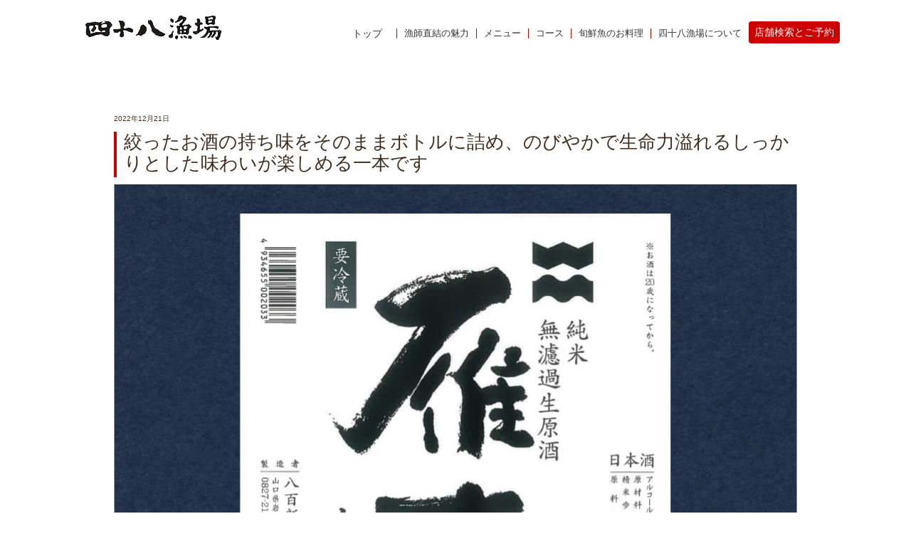

--- FILE ---
content_type: text/html; charset=UTF-8
request_url: https://www.48gyojyou.com/sake/5734/
body_size: 29027
content:







<!DOCTYPE html>
<html>
<head prefix="og: http://ogp.me/ns# fb: http://ogp.me/ns/fb# article: http://ogp.me/ns/article#">
<!-- Google Tag Manager -->
<script>(function(w,d,s,l,i){w[l]=w[l]||[];w[l].push({'gtm.start':
new Date().getTime(),event:'gtm.js'});var f=d.getElementsByTagName(s)[0],
j=d.createElement(s),dl=l!='dataLayer'?'&l='+l:'';j.async=true;j.src=
'https://www.googletagmanager.com/gtm.js?id='+i+dl;f.parentNode.insertBefore(j,f);
})(window,document,'script','dataLayer','GTM-KZS4MLC');</script>
<!-- End Google Tag Manager -->
<meta charset="utf-8">
<link rel="stylesheet" type="text/css" href="https://www.48gyojyou.com/wp-content/themes/48gyojyou_main/common/css/style.css?ver=05">
<link rel="stylesheet" type="text/css" href="https://www.48gyojyou.com/wp-content/themes/48gyojyou_main/common/css/reset.css">
<link rel="shortcut icon" href="https://www.48gyojyou.com/wp-content/themes/48gyojyou_main/common/img/favicon.ico" type="image/vnd.microsoft.icon">
<link rel="icon" href="https://www.48gyojyou.com/wp-content/themes/48gyojyou_main/common/img/favicon.ico" type="image/vnd.microsoft.icon">

<meta name="Keywords" content="四十八漁場,鮮魚居酒屋,居酒屋,塚田農場,魚業態">
<meta name="viewport" content="width=device-width, initial-scale=1, viewport-fit=cover"/>
<!--start facebook instant Instant Articles-->
<meta property="fb:pages" content="233648743321268" />
<!--facebook instant Instant Articles end-->

<!--[if IE 8]>
<script src="//api.html5media.info/1.1.8/html5media.min.js"></script>
<![endif]-->
<script src="//code.jquery.com/jquery-1.11.3.min.js"></script>


<!-- 特定のページにtitleとdescriptionを表示（SP版も修正必要） -->
<title>四十八漁場 - 居酒屋</title><meta name="description" content=""><!-- /特定のページにtitleとdescriptionを表示（SP版も修正必要） -->


<meta name='robots' content='max-image-preview:large' />
<link rel="alternate" type="application/rss+xml" title="四十八漁場 - 居酒屋 &raquo; 絞ったお酒の持ち味をそのままボトルに詰め、のびやかで生命力溢れるしっかりとした味わいが楽しめる一本です のコメントのフィード" href="https://www.48gyojyou.com/sake/5734/feed/" />
<link rel="alternate" title="oEmbed (JSON)" type="application/json+oembed" href="https://www.48gyojyou.com/wp-json/oembed/1.0/embed?url=https%3A%2F%2Fwww.48gyojyou.com%2Fsake%2F5734%2F" />
<link rel="alternate" title="oEmbed (XML)" type="text/xml+oembed" href="https://www.48gyojyou.com/wp-json/oembed/1.0/embed?url=https%3A%2F%2Fwww.48gyojyou.com%2Fsake%2F5734%2F&#038;format=xml" />
<style id='wp-img-auto-sizes-contain-inline-css' type='text/css'>
img:is([sizes=auto i],[sizes^="auto," i]){contain-intrinsic-size:3000px 1500px}
/*# sourceURL=wp-img-auto-sizes-contain-inline-css */
</style>
<style id='wp-block-library-inline-css' type='text/css'>
:root{--wp-block-synced-color:#7a00df;--wp-block-synced-color--rgb:122,0,223;--wp-bound-block-color:var(--wp-block-synced-color);--wp-editor-canvas-background:#ddd;--wp-admin-theme-color:#007cba;--wp-admin-theme-color--rgb:0,124,186;--wp-admin-theme-color-darker-10:#006ba1;--wp-admin-theme-color-darker-10--rgb:0,107,160.5;--wp-admin-theme-color-darker-20:#005a87;--wp-admin-theme-color-darker-20--rgb:0,90,135;--wp-admin-border-width-focus:2px}@media (min-resolution:192dpi){:root{--wp-admin-border-width-focus:1.5px}}.wp-element-button{cursor:pointer}:root .has-very-light-gray-background-color{background-color:#eee}:root .has-very-dark-gray-background-color{background-color:#313131}:root .has-very-light-gray-color{color:#eee}:root .has-very-dark-gray-color{color:#313131}:root .has-vivid-green-cyan-to-vivid-cyan-blue-gradient-background{background:linear-gradient(135deg,#00d084,#0693e3)}:root .has-purple-crush-gradient-background{background:linear-gradient(135deg,#34e2e4,#4721fb 50%,#ab1dfe)}:root .has-hazy-dawn-gradient-background{background:linear-gradient(135deg,#faaca8,#dad0ec)}:root .has-subdued-olive-gradient-background{background:linear-gradient(135deg,#fafae1,#67a671)}:root .has-atomic-cream-gradient-background{background:linear-gradient(135deg,#fdd79a,#004a59)}:root .has-nightshade-gradient-background{background:linear-gradient(135deg,#330968,#31cdcf)}:root .has-midnight-gradient-background{background:linear-gradient(135deg,#020381,#2874fc)}:root{--wp--preset--font-size--normal:16px;--wp--preset--font-size--huge:42px}.has-regular-font-size{font-size:1em}.has-larger-font-size{font-size:2.625em}.has-normal-font-size{font-size:var(--wp--preset--font-size--normal)}.has-huge-font-size{font-size:var(--wp--preset--font-size--huge)}.has-text-align-center{text-align:center}.has-text-align-left{text-align:left}.has-text-align-right{text-align:right}.has-fit-text{white-space:nowrap!important}#end-resizable-editor-section{display:none}.aligncenter{clear:both}.items-justified-left{justify-content:flex-start}.items-justified-center{justify-content:center}.items-justified-right{justify-content:flex-end}.items-justified-space-between{justify-content:space-between}.screen-reader-text{border:0;clip-path:inset(50%);height:1px;margin:-1px;overflow:hidden;padding:0;position:absolute;width:1px;word-wrap:normal!important}.screen-reader-text:focus{background-color:#ddd;clip-path:none;color:#444;display:block;font-size:1em;height:auto;left:5px;line-height:normal;padding:15px 23px 14px;text-decoration:none;top:5px;width:auto;z-index:100000}html :where(.has-border-color){border-style:solid}html :where([style*=border-top-color]){border-top-style:solid}html :where([style*=border-right-color]){border-right-style:solid}html :where([style*=border-bottom-color]){border-bottom-style:solid}html :where([style*=border-left-color]){border-left-style:solid}html :where([style*=border-width]){border-style:solid}html :where([style*=border-top-width]){border-top-style:solid}html :where([style*=border-right-width]){border-right-style:solid}html :where([style*=border-bottom-width]){border-bottom-style:solid}html :where([style*=border-left-width]){border-left-style:solid}html :where(img[class*=wp-image-]){height:auto;max-width:100%}:where(figure){margin:0 0 1em}html :where(.is-position-sticky){--wp-admin--admin-bar--position-offset:var(--wp-admin--admin-bar--height,0px)}@media screen and (max-width:600px){html :where(.is-position-sticky){--wp-admin--admin-bar--position-offset:0px}}

/*# sourceURL=wp-block-library-inline-css */
</style><style id='global-styles-inline-css' type='text/css'>
:root{--wp--preset--aspect-ratio--square: 1;--wp--preset--aspect-ratio--4-3: 4/3;--wp--preset--aspect-ratio--3-4: 3/4;--wp--preset--aspect-ratio--3-2: 3/2;--wp--preset--aspect-ratio--2-3: 2/3;--wp--preset--aspect-ratio--16-9: 16/9;--wp--preset--aspect-ratio--9-16: 9/16;--wp--preset--color--black: #000000;--wp--preset--color--cyan-bluish-gray: #abb8c3;--wp--preset--color--white: #ffffff;--wp--preset--color--pale-pink: #f78da7;--wp--preset--color--vivid-red: #cf2e2e;--wp--preset--color--luminous-vivid-orange: #ff6900;--wp--preset--color--luminous-vivid-amber: #fcb900;--wp--preset--color--light-green-cyan: #7bdcb5;--wp--preset--color--vivid-green-cyan: #00d084;--wp--preset--color--pale-cyan-blue: #8ed1fc;--wp--preset--color--vivid-cyan-blue: #0693e3;--wp--preset--color--vivid-purple: #9b51e0;--wp--preset--gradient--vivid-cyan-blue-to-vivid-purple: linear-gradient(135deg,rgb(6,147,227) 0%,rgb(155,81,224) 100%);--wp--preset--gradient--light-green-cyan-to-vivid-green-cyan: linear-gradient(135deg,rgb(122,220,180) 0%,rgb(0,208,130) 100%);--wp--preset--gradient--luminous-vivid-amber-to-luminous-vivid-orange: linear-gradient(135deg,rgb(252,185,0) 0%,rgb(255,105,0) 100%);--wp--preset--gradient--luminous-vivid-orange-to-vivid-red: linear-gradient(135deg,rgb(255,105,0) 0%,rgb(207,46,46) 100%);--wp--preset--gradient--very-light-gray-to-cyan-bluish-gray: linear-gradient(135deg,rgb(238,238,238) 0%,rgb(169,184,195) 100%);--wp--preset--gradient--cool-to-warm-spectrum: linear-gradient(135deg,rgb(74,234,220) 0%,rgb(151,120,209) 20%,rgb(207,42,186) 40%,rgb(238,44,130) 60%,rgb(251,105,98) 80%,rgb(254,248,76) 100%);--wp--preset--gradient--blush-light-purple: linear-gradient(135deg,rgb(255,206,236) 0%,rgb(152,150,240) 100%);--wp--preset--gradient--blush-bordeaux: linear-gradient(135deg,rgb(254,205,165) 0%,rgb(254,45,45) 50%,rgb(107,0,62) 100%);--wp--preset--gradient--luminous-dusk: linear-gradient(135deg,rgb(255,203,112) 0%,rgb(199,81,192) 50%,rgb(65,88,208) 100%);--wp--preset--gradient--pale-ocean: linear-gradient(135deg,rgb(255,245,203) 0%,rgb(182,227,212) 50%,rgb(51,167,181) 100%);--wp--preset--gradient--electric-grass: linear-gradient(135deg,rgb(202,248,128) 0%,rgb(113,206,126) 100%);--wp--preset--gradient--midnight: linear-gradient(135deg,rgb(2,3,129) 0%,rgb(40,116,252) 100%);--wp--preset--font-size--small: 13px;--wp--preset--font-size--medium: 20px;--wp--preset--font-size--large: 36px;--wp--preset--font-size--x-large: 42px;--wp--preset--spacing--20: 0.44rem;--wp--preset--spacing--30: 0.67rem;--wp--preset--spacing--40: 1rem;--wp--preset--spacing--50: 1.5rem;--wp--preset--spacing--60: 2.25rem;--wp--preset--spacing--70: 3.38rem;--wp--preset--spacing--80: 5.06rem;--wp--preset--shadow--natural: 6px 6px 9px rgba(0, 0, 0, 0.2);--wp--preset--shadow--deep: 12px 12px 50px rgba(0, 0, 0, 0.4);--wp--preset--shadow--sharp: 6px 6px 0px rgba(0, 0, 0, 0.2);--wp--preset--shadow--outlined: 6px 6px 0px -3px rgb(255, 255, 255), 6px 6px rgb(0, 0, 0);--wp--preset--shadow--crisp: 6px 6px 0px rgb(0, 0, 0);}:where(.is-layout-flex){gap: 0.5em;}:where(.is-layout-grid){gap: 0.5em;}body .is-layout-flex{display: flex;}.is-layout-flex{flex-wrap: wrap;align-items: center;}.is-layout-flex > :is(*, div){margin: 0;}body .is-layout-grid{display: grid;}.is-layout-grid > :is(*, div){margin: 0;}:where(.wp-block-columns.is-layout-flex){gap: 2em;}:where(.wp-block-columns.is-layout-grid){gap: 2em;}:where(.wp-block-post-template.is-layout-flex){gap: 1.25em;}:where(.wp-block-post-template.is-layout-grid){gap: 1.25em;}.has-black-color{color: var(--wp--preset--color--black) !important;}.has-cyan-bluish-gray-color{color: var(--wp--preset--color--cyan-bluish-gray) !important;}.has-white-color{color: var(--wp--preset--color--white) !important;}.has-pale-pink-color{color: var(--wp--preset--color--pale-pink) !important;}.has-vivid-red-color{color: var(--wp--preset--color--vivid-red) !important;}.has-luminous-vivid-orange-color{color: var(--wp--preset--color--luminous-vivid-orange) !important;}.has-luminous-vivid-amber-color{color: var(--wp--preset--color--luminous-vivid-amber) !important;}.has-light-green-cyan-color{color: var(--wp--preset--color--light-green-cyan) !important;}.has-vivid-green-cyan-color{color: var(--wp--preset--color--vivid-green-cyan) !important;}.has-pale-cyan-blue-color{color: var(--wp--preset--color--pale-cyan-blue) !important;}.has-vivid-cyan-blue-color{color: var(--wp--preset--color--vivid-cyan-blue) !important;}.has-vivid-purple-color{color: var(--wp--preset--color--vivid-purple) !important;}.has-black-background-color{background-color: var(--wp--preset--color--black) !important;}.has-cyan-bluish-gray-background-color{background-color: var(--wp--preset--color--cyan-bluish-gray) !important;}.has-white-background-color{background-color: var(--wp--preset--color--white) !important;}.has-pale-pink-background-color{background-color: var(--wp--preset--color--pale-pink) !important;}.has-vivid-red-background-color{background-color: var(--wp--preset--color--vivid-red) !important;}.has-luminous-vivid-orange-background-color{background-color: var(--wp--preset--color--luminous-vivid-orange) !important;}.has-luminous-vivid-amber-background-color{background-color: var(--wp--preset--color--luminous-vivid-amber) !important;}.has-light-green-cyan-background-color{background-color: var(--wp--preset--color--light-green-cyan) !important;}.has-vivid-green-cyan-background-color{background-color: var(--wp--preset--color--vivid-green-cyan) !important;}.has-pale-cyan-blue-background-color{background-color: var(--wp--preset--color--pale-cyan-blue) !important;}.has-vivid-cyan-blue-background-color{background-color: var(--wp--preset--color--vivid-cyan-blue) !important;}.has-vivid-purple-background-color{background-color: var(--wp--preset--color--vivid-purple) !important;}.has-black-border-color{border-color: var(--wp--preset--color--black) !important;}.has-cyan-bluish-gray-border-color{border-color: var(--wp--preset--color--cyan-bluish-gray) !important;}.has-white-border-color{border-color: var(--wp--preset--color--white) !important;}.has-pale-pink-border-color{border-color: var(--wp--preset--color--pale-pink) !important;}.has-vivid-red-border-color{border-color: var(--wp--preset--color--vivid-red) !important;}.has-luminous-vivid-orange-border-color{border-color: var(--wp--preset--color--luminous-vivid-orange) !important;}.has-luminous-vivid-amber-border-color{border-color: var(--wp--preset--color--luminous-vivid-amber) !important;}.has-light-green-cyan-border-color{border-color: var(--wp--preset--color--light-green-cyan) !important;}.has-vivid-green-cyan-border-color{border-color: var(--wp--preset--color--vivid-green-cyan) !important;}.has-pale-cyan-blue-border-color{border-color: var(--wp--preset--color--pale-cyan-blue) !important;}.has-vivid-cyan-blue-border-color{border-color: var(--wp--preset--color--vivid-cyan-blue) !important;}.has-vivid-purple-border-color{border-color: var(--wp--preset--color--vivid-purple) !important;}.has-vivid-cyan-blue-to-vivid-purple-gradient-background{background: var(--wp--preset--gradient--vivid-cyan-blue-to-vivid-purple) !important;}.has-light-green-cyan-to-vivid-green-cyan-gradient-background{background: var(--wp--preset--gradient--light-green-cyan-to-vivid-green-cyan) !important;}.has-luminous-vivid-amber-to-luminous-vivid-orange-gradient-background{background: var(--wp--preset--gradient--luminous-vivid-amber-to-luminous-vivid-orange) !important;}.has-luminous-vivid-orange-to-vivid-red-gradient-background{background: var(--wp--preset--gradient--luminous-vivid-orange-to-vivid-red) !important;}.has-very-light-gray-to-cyan-bluish-gray-gradient-background{background: var(--wp--preset--gradient--very-light-gray-to-cyan-bluish-gray) !important;}.has-cool-to-warm-spectrum-gradient-background{background: var(--wp--preset--gradient--cool-to-warm-spectrum) !important;}.has-blush-light-purple-gradient-background{background: var(--wp--preset--gradient--blush-light-purple) !important;}.has-blush-bordeaux-gradient-background{background: var(--wp--preset--gradient--blush-bordeaux) !important;}.has-luminous-dusk-gradient-background{background: var(--wp--preset--gradient--luminous-dusk) !important;}.has-pale-ocean-gradient-background{background: var(--wp--preset--gradient--pale-ocean) !important;}.has-electric-grass-gradient-background{background: var(--wp--preset--gradient--electric-grass) !important;}.has-midnight-gradient-background{background: var(--wp--preset--gradient--midnight) !important;}.has-small-font-size{font-size: var(--wp--preset--font-size--small) !important;}.has-medium-font-size{font-size: var(--wp--preset--font-size--medium) !important;}.has-large-font-size{font-size: var(--wp--preset--font-size--large) !important;}.has-x-large-font-size{font-size: var(--wp--preset--font-size--x-large) !important;}
/*# sourceURL=global-styles-inline-css */
</style>

<style id='classic-theme-styles-inline-css' type='text/css'>
/*! This file is auto-generated */
.wp-block-button__link{color:#fff;background-color:#32373c;border-radius:9999px;box-shadow:none;text-decoration:none;padding:calc(.667em + 2px) calc(1.333em + 2px);font-size:1.125em}.wp-block-file__button{background:#32373c;color:#fff;text-decoration:none}
/*# sourceURL=/wp-includes/css/classic-themes.min.css */
</style>
<link rel="https://api.w.org/" href="https://www.48gyojyou.com/wp-json/" /><link rel="alternate" title="JSON" type="application/json" href="https://www.48gyojyou.com/wp-json/wp/v2/posts/5734" />
<!-- Google Tag Manager -->
<script>(function(w,d,s,l,i){w[l]=w[l]||[];w[l].push({'gtm.start':
new Date().getTime(),event:'gtm.js'});var f=d.getElementsByTagName(s)[0],
j=d.createElement(s),dl=l!='dataLayer'?'&l='+l:'';j.async=true;j.src=
'https://www.googletagmanager.com/gtm.js?id='+i+dl;f.parentNode.insertBefore(j,f);
})(window,document,'script','dataLayer','GTM-WDW6BJK');</script>
<!-- End Google Tag Manager -->

<!-- Facebook Pixel Code -->
<script>
!function(f,b,e,v,n,t,s){if(f.fbq)return;n=f.fbq=function(){n.callMethod?
n.callMethod.apply(n,arguments):n.queue.push(arguments)};if(!f._fbq)f._fbq=n;
n.push=n;n.loaded=!0;n.version='2.0';n.queue=[];t=b.createElement(e);t.async=!0;
t.src=v;s=b.getElementsByTagName(e)[0];s.parentNode.insertBefore(t,s)}(window,
document,'script','https://connect.facebook.net/en_US/fbevents.js');
fbq('init', '279293622412035'); // Insert your pixel ID here.
fbq('track', 'PageView');
</script>
<noscript><img height="1" width="1" style="display:none"
src="https://www.facebook.com/tr?id=279293622412035&ev=PageView&noscript=1"
/></noscript>
<!-- DO NOT MODIFY -->
<!-- End Facebook Pixel Code -->

</head>

<body>
<!-- Google Tag Manager (noscript) -->
<noscript><iframe src="https://www.googletagmanager.com/ns.html?id=GTM-KZS4MLC"
height="0" width="0" style="display:none;visibility:hidden"></iframe></noscript>
<!-- End Google Tag Manager (noscript) -->
<!-- Google Tag Manager -->
<noscript><iframe src="//www.googletagmanager.com/ns.html?id=GTM-M84TPP"
height="0" width="0" style="display:none;visibility:hidden"></iframe></noscript>
<script>(function(w,d,s,l,i){w[l]=w[l]||[];w[l].push({'gtm.start':
new Date().getTime(),event:'gtm.js'});var f=d.getElementsByTagName(s)[0],
j=d.createElement(s),dl=l!='dataLayer'?'&l='+l:'';j.async=true;j.src=
'//www.googletagmanager.com/gtm.js?id='+i+dl;f.parentNode.insertBefore(j,f);
})(window,document,'script','dataLayer','GTM-M84TPP');</script>
<!-- End Google Tag Manager -->

<!-- Google Tag Manager (noscript) -->
<noscript><iframe src="https://www.googletagmanager.com/ns.html?id=GTM-WDW6BJK"
height="0" width="0" style="display:none;visibility:hidden"></iframe></noscript>
<!-- End Google Tag Manager (noscript) -->

<!-- facebook app -->
<script>
  window.fbAsyncInit = function() {
    FB.init({
      appId      : '1839337796323712',
      xfbml      : true,
      version    : 'v2.8'
    });
    FB.AppEvents.logPageView();
  };

  (function(d, s, id){
     var js, fjs = d.getElementsByTagName(s)[0];
     if (d.getElementById(id)) {return;}
     js = d.createElement(s); js.id = id;
     js.src = "//connect.facebook.net/en_US/sdk.js";
     fjs.parentNode.insertBefore(js, fjs);
   }(document, 'script', 'facebook-jssdk'));
</script>

<!-- End facebook app -->
<div class="top"></div>
<header class="kasou header-wrap">
<div class="nav">
  <div id="header">
    <a href="/">
		<div class="logo"><img src="https://www.48gyojyou.com/wp-content/themes/48gyojyou_main/common/img/logo2.png" alt="四十八魚場"></div>
    </a>
  </div>
  <nav>
	<div class="cv_btn"><a href="https://shop.ap-holdings.jp/48gyojyou/" id="header_cvbtn">店舗検索とご予約</a></div>
    <ul class="navi">
      <!--<li class="navi_li"><a href="/contact/">お問い合わせ</a></li>-->
      <li class="navi_li li_about"><a href="/about/">四十八漁場について</a></li>
      <li class="navi_li"><a href="https://www.48gyojyou.com/#syunsengyo_link" target="_self">旬鮮魚のお料理</a></li>
      <li class="navi_li"><a href="/course/">コース</a></li>
      <li class="navi_li"><a href="/menu/">メニュー</a></li>
      <li class="navi_li"><a href="/ryoushi/">漁師直結の魅力</a></li>
      <li class="navi_li"><a href="/">トップ</a></li>
	</ul>
  </nav>
</div>
</header>
<section class="content_ryoushisyun">
	<div class="content_inner">
    <!--FB-->
    <div class="facebook">
        <div class="fb-like fb_iframe_widget" data-share="false" data-show-faces="true" data-action="like" data-layout="button_count" data-href="//syncer.jp" fb-xfbml-state="rendered" fb-iframe-plugin-query="action=like&amp;app_id=&amp;container_width=980&amp;href=http%3A%2F%2Fsyncer.jp%2F&amp;layout=button_count&amp;locale=ja_JP&amp;sdk=joey&amp;share=false&amp;show_faces=true" >
            <span style="vertical-align: bottom; width: 110px; height: 20px;">
                <iframe width="1000px" height="1000px" frameborder="0" name="faa5cb864176ba" allowtransparency="true" allowfullscreen="true" scrolling="no" title="fb:like Facebook Social Plugin" style="border: medium none; visibility: visible; width: 110px; height: 20px;" src="//www.facebook.com/v2.0/plugins/like.php?action=like&amp;app_id=&amp;channel=http%3A%2F%2Fstatic.ak.facebook.com%2Fconnect%2Fxd_arbiter%2F44OwK74u0Ie.js%3Fversion%3D41%23cb%3Df24deb3c9103d1e%26domain%3Dbrown-sugar-online.test-gaprise.com%26origin%3Dhttp%253A%252F%252Fbrown-sugar-online.test-gaprise.com%252Ff3291c6ddd264da%26relation%3Dparent.parent&amp;container_width=980&amp;href=http%3A%2F%2Fsyncer.jp%2F&amp;layout=button_count&amp;locale=ja_JP&amp;sdk=joey&amp;share=false&amp;show_faces=true" class="">
                </iframe>
            </span>
        </div>
    </div>
    <!--//fb-->
	<div id="post-5734" class="sake">
    		<div class="sake_single_title">           	
				<p class="date">2022年12月21日</p>
        		<div class="redline_title">
					<h1 class="midashi morisawa">絞ったお酒の持ち味をそのままボトルに詰め、のびやかで生命力溢れるしっかりとした味わいが楽しめる一本です</h1>
				</div>
            </div>
           	<div id="sake_main_img">
                <div id="photo">
                	                    <img src="https://www.48gyojyou.com/wp-content/uploads/2022/12/alcohol01.jpg" width="960" />
                                    </div>
                <div id="navi" class="sub_img">
                	<ul>
						                		<li>
                        	<a href="https://www.48gyojyou.com/wp-content/uploads/2022/12/alcohol01.jpg">
                            	<img src="https://www.48gyojyou.com/wp-content/uploads/2022/12/alcohol01.jpg" />
                            </a>
                        </li>
                        
                        						

                        						
                        						                    </ul>
                </div>
            </div>
   			<div class="post_text_body">
                <p><ins datetime="2022-12-21T02:22:03+00:00"><div>雁木 無濾過生原酒ノ壱 新酒 初絞り</div>
<div style="margin:30px 0 0px;">
<h4 style="margin:10px 0 10px;font-size:18px;line-height:1.5;">【蔵元よりお酒について】</h4>
<p>「最後にもう一杯飲みたくなる酒、おいしさのターミナルを目指して」をコンセプトに米という素材そのものの可能性をそのまま引き出すことに打ち込むため、余計なものを足したり引いたりせず、シンプルに真正面から酒造りに向き合っています。</p>

<p>八百新酒造株式会社</p>
<p>純米酒【山口県】</p>

</div></p>
    		</div>
    </div>
    </div>
</section>
<section class="content_ryoushisyun sake">
	<div class="content_inner">
		<div class="syunsengyo">
    
      <a href="https://www.48gyojyou.com/sake/6542/">
      <div class="separate3 margin_r30 sake_dtail_tilebox">
        <img class="photo" src="https://www.48gyojyou.com/wp-content/uploads/2025/10/izumofuji.jpg" />
        <p class="date">2025年10月16日</p>
        <p class="komidashi">秋の夕焼けに照らされた雲のように、 哀愁深くしっかりと熟成した味わいをお楽しみ下さい。</p>
        <p>出雲富士 秋雲（AKIMO） ひやおろし 【純米酒】

【蔵元よりお酒について】
夏のあいだ蔵で熟成した、その年の個性が表れる限定酒。
綺麗ながらも秋の食材によく合う酒質に仕上がっています。...</p>
      </div></a>
      <a href="https://www.48gyojyou.com/sake/6539/">
      <div class="separate3 margin_r30 sake_dtail_tilebox">
        <img class="photo" src="https://www.48gyojyou.com/wp-content/uploads/2025/10/niidasizennshu.jpg" />
        <p class="date">2025年10月16日</p>
        <p class="komidashi">秋刀魚や鮭等、秋の食材以外にも、カルボナーラや麻婆茄子などと 合わせると濃厚な味わいの相乗効果が楽しめます！</p>
        <p>にいだしぜんしゅ 秋あがり　【純米酒】

【蔵元よりお酒について】
「しぜんしゅ」ブランドは全て正統派の生もと造りに加え、
蔵独自の汲み出し四段仕込みを行ったお酒です。こちらは秋の限定酒。
...</p>
      </div></a>
      <a href="https://www.48gyojyou.com/sake/6488/">
      <div class="separate3  sake_dtail_tilebox">
        <img class="photo" src="https://www.48gyojyou.com/wp-content/uploads/2025/09/sitihonyari.jpg" />
        <p class="date">2025年9月11日</p>
        <p class="komidashi">じっくり熟成させたことで丸みのある味わいとなっています。 冷やよりもぬる燗で飲むのがお勧めです。</p>
        <p>七本槍無農薬純米 無有　火入れ 2022【純米酒】

【蔵元よりお酒について】
「無有（むう）」という名前は、農薬を無くす事により、
農家と酒蔵双方の想いの有る、新たな価値有るものが生まれた。...</p>
      </div></a>
      <a href="https://www.48gyojyou.com/sake/6534/">
      <div class="separate3 margin_r30 sake_dtail_tilebox">
        <img class="photo" src="https://www.48gyojyou.com/wp-content/uploads/2025/09/hidakami.jpg" />
        <p class="date">2025年10月16日</p>
        <p class="komidashi">コク深い趣ながらも決して重たくならず、 軽快で爽やかな余韻が実に心地よく漂います。</p>
        <p>日高見 秋あがり 【純米酒】

【蔵元よりお酒について】
兵庫県産「山田錦」を使用し、宮城酵母で醸した日高見の秋あがり。
アルコールを感じさせない滑らかな舌あたりと、
ふわっと消えていく後味...</p>
      </div></a>
      <a href="https://www.48gyojyou.com/sake/6485/">
      <div class="separate3 margin_r30 sake_dtail_tilebox">
        <img class="photo" src="https://www.48gyojyou.com/wp-content/uploads/2025/09/yamagatamasamune.jpg" />
        <p class="date">2025年9月11日</p>
        <p class="komidashi">「食べたくなる酒」として造られる、山形正宗の名刺代わりに 召し上がっていただきたいお酒のひとつです。</p>
        <p>山形正宗 秋あがり　【純米吟醸】

【蔵元よりお酒について】
硬度120の硬水で仕込まれた山形正宗のひやおろし。
硬水で仕込まれる山形正宗は、若いうちはやや硬い印象。
しかし半年間の熟成を経...</p>
      </div></a>
      <a href="https://www.48gyojyou.com/sake/6482/">
      <div class="separate3  sake_dtail_tilebox">
        <img class="photo" src="https://www.48gyojyou.com/wp-content/uploads/2025/09/yamakawamituo.jpg" />
        <p class="date">2025年9月11日</p>
        <p class="komidashi">十周年お祝い中の光男さん、 今度は自分でお酒に水引を結んでいるようです。</p>
        <p>山川光男 2025 あき

【蔵元よりお酒について】
でもなんだか水引というより、ハチマキみたいな感じが……
いえ、考え過ぎですね。
今回のお酒は十周年にちなんで
10号酵母というのを使っ...</p>
      </div></a>
      <a href="https://www.48gyojyou.com/sake/6448/">
      <div class="separate3 margin_r30 sake_dtail_tilebox">
        <img class="photo" src="https://www.48gyojyou.com/wp-content/uploads/2025/06/f49514779e79e9f47cab9df2faf6e4f4.png" />
        <p class="date">2025年6月4日</p>
        <p class="komidashi">スーッと優しく広がる綺麗なお米の甘みと 瑞々しい口当たりが食中にもピッタリです。</p>
        <p>青森 AQE 陸奥八仙　希望の星 2025 【特別純米酒】

【蔵元よりお酒について】
「AQE」とは、青森県を代表する４つの酒蔵が、
もっと青森の地酒を盛り上げようと結成した新ユニットです。...</p>
      </div></a>
      <a href="https://www.48gyojyou.com/sake/6474/">
      <div class="separate3 margin_r30 sake_dtail_tilebox">
        <img class="photo" src="https://www.48gyojyou.com/wp-content/uploads/2025/07/c05a9fcf01031c135a2fbcd869edc6e0.png" />
        <p class="date">2025年7月21日</p>
        <p class="komidashi">ラムネを思わせる爽やかな吟醸香、淡麗ですっきりとした仕上がり。</p>
        <p> 文佳人 夏純吟　【純米吟醸】

【蔵元よりお酒について】
暗がりで光るおばけラベルと親しみやすい味わいで毎年大人気！
暑い季節に冷やして美味しくなる様に、
お米の甘味をほんのり残している夏...</p>
      </div></a>
      <a href="https://www.48gyojyou.com/sake/6473/">
      <div class="separate3  sake_dtail_tilebox">
        <img class="photo" src="https://www.48gyojyou.com/wp-content/uploads/2025/07/f5bd5581fa88302518913e795e5262e0.png" />
        <p class="date">2025年7月21日</p>
        <p class="komidashi">低アルコール原酒でありながら 骨格は仙禽らしさを残し、クリア感と立体感を両立しました。</p>
        <p> 仙禽 かぶとむし 2025

【蔵元よりお酒について】
江戸返りになり、初の仙禽かぶとむし。生もと化によって、
より特徴的であった酸はキラキラと美しく、全体の輪郭はスマートに。
夏を感じさ...</p>
      </div></a>
      <a href="https://www.48gyojyou.com/sake/6446/">
      <div class="separate3 margin_r30 sake_dtail_tilebox">
        <img class="photo" src="https://www.48gyojyou.com/wp-content/uploads/2025/06/yamagatamasamune.jpg" />
        <p class="date">2025年6月4日</p>
        <p class="komidashi">冷やして飲めばすっきり、常温では柔らか系の味わいです。</p>
        <p> 山形正宗　夏ノ純米 花火ラベル 純米酒

【蔵元よりお酒について】
花火ラベルが夏を感じさせる、飲み応えのある夏酒。
ライチのような涼やかな風味で、全体にスッキリした
夏酒らしい味わいを漂...</p>
      </div></a>
      <a href="https://www.48gyojyou.com/sake/6393/">
      <div class="separate3 margin_r30 sake_dtail_tilebox">
        <img class="photo" src="https://www.48gyojyou.com/wp-content/uploads/2025/04/jouzan.jpg" />
        <p class="date">2025年4月16日</p>
        <p class="komidashi">夏の日本海をイメージした 爽やかな味わいに仕上げています</p>
        <p> 常山 純米吟醸 玄達　純米吟醸

【蔵元よりお酒について】
毎年６月中旬から８月中旬の間だけ漁が解禁される、
福井の幻の海域「玄達瀬」から命名された夏の限定酒。
ラベルも大海原を力強く飛び...</p>
      </div></a>
      <a href="https://www.48gyojyou.com/sake/6390/">
      <div class="separate3  sake_dtail_tilebox">
        <img class="photo" src="https://www.48gyojyou.com/wp-content/uploads/2025/04/ozenoyukidoke.jpg" />
        <p class="date">2025年4月16日</p>
        <p class="komidashi">キュンとするような、見た目のイメージ通りの味わいです。</p>
        <p> 尾瀬の雪どけ　オゼユキ 桃色にごり

【蔵元よりお酒について】
赤色酵母を使用して醸されたにごり酒。キュートでミルキーな
ピンク色をしていて、まるでリキュールのようですが、
お米と、麹だけ...</p>
      </div></a>
      <a href="https://www.48gyojyou.com/sake/6387/">
      <div class="separate3 margin_r30 sake_dtail_tilebox">
        <img class="photo" src="https://www.48gyojyou.com/wp-content/uploads/2025/04/hirotogawa.jpg" />
        <p class="date">2025年4月16日</p>
        <p class="komidashi">新酒らしいフレッシュさ、立ち香は穏やかさ。</p>
        <p> 廣戸川 純米吟醸 生酒

【蔵元よりお酒について】
含み、甘味、キレのバランスの良い酒質に仕上がっています。
ぜひ季節限定の味わいをお楽しみください。


松崎酒造店
福島県／夢の香...</p>
      </div></a>
      <a href="https://www.48gyojyou.com/sake/6360/">
      <div class="separate3 margin_r30 sake_dtail_tilebox">
        <img class="photo" src="https://www.48gyojyou.com/wp-content/uploads/2025/03/kuheiji.jpg" />
        <p class="date">2025年3月5日</p>
        <p class="komidashi">萬乗醸造が年に 一 度の みリリースする唯 一 の生酒。</p>
        <p> 醸し人 九平次 うすにごり

【蔵元よりお酒について】
しぼりたてのフレッシュな極まりない一本です。
五味の全てを体感できる、最高のバランスで醸された秀逸な作品です。
お酒の味わいとしてし...</p>
      </div></a>
      <a href="https://www.48gyojyou.com/sake/6357/">
      <div class="separate3  sake_dtail_tilebox">
        <img class="photo" src="https://www.48gyojyou.com/wp-content/uploads/2025/03/utasiro.jpg" />
        <p class="date">2025年3月5日</p>
        <p class="komidashi">天ぷらや唐揚げ、フライドポテトなどと合わせて楽しんでいただくことをおすすめします。</p>
        <p> 雅楽代 花明かり 生

【蔵元よりお酒について】
今回の花明かりは、マスカットやラムネの様な香りがしっかり感じられるので、
キンキンに冷やして飲んでいただきたい。
また、口の狭いワイングラ...</p>
      </div></a>
      <a href="https://www.48gyojyou.com/sake/6354/">
      <div class="separate3 margin_r30 sake_dtail_tilebox">
        <img class="photo" src="https://www.48gyojyou.com/wp-content/uploads/2025/03/asamayama.jpg" />
        <p class="date">2025年3月5日</p>
        <p class="komidashi">浅間酒造は、地元で作付けした原料米を使用</p>
        <p> 浅間山 BLOOMIN’ 生酒

【蔵元よりお酒について】
《本当の地酒》を造りたいという想いから風土に合った品種を選定し、
自社で栽培に取り組んでいます。
浅間山麓の水と米で醸し、浅間山...</p>
      </div></a>
      <a href="https://www.48gyojyou.com/sake/6327/">
      <div class="separate3 margin_r30 sake_dtail_tilebox">
        <img class="photo" src="https://www.48gyojyou.com/wp-content/uploads/2025/01/d580d8a2259e251b862f0f18c0ad7dd8.jpg" />
        <p class="date">2025年1月16日</p>
        <p class="komidashi">甘味と酸味のバランスが素晴らしく、レイヤーがかったジューシー感を演出します。</p>
        <p> 仙禽　初漕 なかどり

【蔵元よりお酒について】
生まれ変わった新しい初槽！『江戸返り』に基づいた
「仙禽モダン」をベースに、江戸返りバージョンとして登場です。
「生もと」醸造であり、例年...</p>
      </div></a>
      <a href="https://www.48gyojyou.com/sake/6324/">
      <div class="separate3  sake_dtail_tilebox">
        <img class="photo" src="https://www.48gyojyou.com/wp-content/uploads/2025/01/fd896c4cb68fe581e8b7d79ef2ea97b7.jpg" />
        <p class="date">2025年1月16日</p>
        <p class="komidashi">濃醇でジューシーな味わいがお楽しみいただけます。</p>
        <p> 飛良泉　山廃純米 マル飛　しぼりたて 美山錦 生酒

【蔵元よりお酒について】
多酸性酵母No.77酵母で醸し、甘みと酸味が特徴的な
「マル飛シリーズ」。No.77酵母×原料米の違い×山廃仕...</p>
      </div></a>
      <a href="https://www.48gyojyou.com/sake/6321/">
      <div class="separate3 margin_r30 sake_dtail_tilebox">
        <img class="photo" src="https://www.48gyojyou.com/wp-content/uploads/2025/01/8595fe6b98110447142d5dfd469ab692.jpg" />
        <p class="date">2025年1月16日</p>
        <p class="komidashi">フレッシュ＆フルーティーな味わいをぜひお楽しみください。</p>
        <p>会津男山  回 初しぼり　夢の香 直汲み

【蔵元よりお酒について】
「人の輪」によって、蔵を再立ち上げできたという感謝、
原点を表した「わ」から、この原点を大切にし「人の輪」を
もっと重ね...</p>
      </div></a>
      <a href="https://www.48gyojyou.com/sake/6316/">
      <div class="separate3 margin_r30 sake_dtail_tilebox">
        <img class="photo" src="" />
        <p class="date">2024年12月3日</p>
        <p class="komidashi">こちらは１９６３年以来受け継がれてきた 「黒龍 垂れ口」の味わいをそのままに、リニューアルされたお酒。</p>
        <p>九頭龍 垂れ口 うすにごり 生

【蔵元よりお酒について】
冷えきった酒蔵の槽口からこんこんと流れる新酒を、
そのまま瓶詰めしているため薄く澱（おり）が絡んでいます。
果実を思わせる甘さに、...</p>
      </div></a>
      <a href="https://www.48gyojyou.com/sake/6313/">
      <div class="separate3  sake_dtail_tilebox">
        <img class="photo" src="https://www.48gyojyou.com/wp-content/uploads/2024/12/ad3aba194240f90efbafed58dfd5888a.jpg" />
        <p class="date">2024年12月3日</p>
        <p class="komidashi">光栄菊のスタートとなるお酒がスノウ・クレッセント！</p>
        <p>光栄菊 Snow Crescent

【蔵元よりお酒について】
横山蔵は、山田錦で醸されたお酒はフルーツ感溢れるフレッシュな香りに、
口に含むとシュワッとした発泡感とともに豊かな旨味が広がり、...</p>
      </div></a>
      <a href="https://www.48gyojyou.com/sake/6310/">
      <div class="separate3 margin_r30 sake_dtail_tilebox">
        <img class="photo" src="https://www.48gyojyou.com/wp-content/uploads/2024/12/9eafc07122165449358021d9839c6a44.jpg" />
        <p class="date">2024年12月3日</p>
        <p class="komidashi">荷札酒は、若い造り手が醸した次世代のお酒。</p>
        <p>加茂錦 荷札酒 吉川山田錦

【蔵元よりお酒について】
フレッシュ感と柔らかさのバランスが良く、食事に合うように甘さを抑え、
食べ合わせの広さと飲み飽きしない味わいを特徴に造られています。
...</p>
      </div></a>
      <a href="https://www.48gyojyou.com/sake/6268/">
      <div class="separate3 margin_r30 sake_dtail_tilebox">
        <img class="photo" src="https://www.48gyojyou.com/wp-content/uploads/2024/10/791597a761b225b1e251af13e36cbacc.jpg" />
        <p class="date">2024年10月15日</p>
        <p class="komidashi">秋刀魚の塩焼きやキノコのお鍋など、秋の味覚に相性抜群です！</p>
        <p>よこやま SILVER ひやおろし

【蔵元よりお酒について】
横山蔵は、長崎県の壱岐島に30年ぶりに誕生した日本酒蔵。
母体は麦焼酎「ちんぐ」でおなじみの重家酒造です。
こちらは山田錦から...</p>
      </div></a>
      <a href="https://www.48gyojyou.com/sake/6270/">
      <div class="separate3  sake_dtail_tilebox">
        <img class="photo" src="https://www.48gyojyou.com/wp-content/uploads/2024/10/61856b76d9f00ff37ab8bb06fde00e74.jpg" />
        <p class="date">2024年10月15日</p>
        <p class="komidashi">ゆっくりと空気に触れさせながら、 お米の柔らかでふっくらとした旨味をお楽しみください。</p>
        <p>鳳凰美田 五百万石 冷卸

【蔵元よりお酒について】
富山県南砺産の五百万石を使用し、夏の間涼しい酒蔵で味わいを深め、
程良く熟成されたお酒。低温でじっくり熟成させ、通常行われる
二度目の火...</p>
      </div></a>
      <a href="https://www.48gyojyou.com/sake/6272/">
      <div class="separate3 margin_r30 sake_dtail_tilebox">
        <img class="photo" src="https://www.48gyojyou.com/wp-content/uploads/2024/10/c03202da084a458b4bdb16dee315e88e.jpg" />
        <p class="date">2024年10月15日</p>
        <p class="komidashi">最後にもう一杯飲みたくなるお酒をコンセプトに醸しています。</p>
        <p>雁木 おりがらみ 生原酒 秋熟

【蔵元よりお酒について】
こちらは「雁木 純米無濾過 槽出あらばしり」を
おりがらみのまま半年間冷蔵熟成させた限定酒！
ひと夏を越して、滓（オリ）がお酒に馴...</p>
      </div></a>
      <a href="https://www.48gyojyou.com/sake/6220/">
      <div class="separate3 margin_r30 sake_dtail_tilebox">
        <img class="photo" src="" />
        <p class="date">2024年9月2日</p>
        <p class="komidashi">穏やかですが上品な立ち香、落ち着いた味わい</p>
        <p>孝の司 秋風

【蔵元よりお酒について】
春に搾ったお酒を適切な処理を行い、
ひと夏タンクで熟成させた生詰めひやおろし。
僕らが浮かれた夏を過ごしている間も、
お酒はゆっくりと円みや深みを...</p>
      </div></a>
      <a href="https://www.48gyojyou.com/sake/6224/">
      <div class="separate3  sake_dtail_tilebox">
        <img class="photo" src="https://www.48gyojyou.com/wp-content/uploads/2024/09/18a9d2926f49e5b855f93e585c908680.jpg" />
        <p class="date">2024年9月3日</p>
        <p class="komidashi">柔らかい口当たりながら、密度の高い旨みが感じられます。</p>
        <p>惣誉　ひやおろし生酛仕込

【蔵元よりお酒について】
惣誉の井戸水は、清らかな鬼怒川水系の伏流水。
まろやかでおいしく、惣誉の酒質の源となっています。
こちらは、兵庫県の特A地区で栽培された...</p>
      </div></a>
      <a href="https://www.48gyojyou.com/sake/6227/">
      <div class="separate3 margin_r30 sake_dtail_tilebox">
        <img class="photo" src="https://www.48gyojyou.com/wp-content/uploads/2024/09/fc37da24e47f619b337ca2f3ec632bcc.jpg" />
        <p class="date">2024年9月3日</p>
        <p class="komidashi">冷たく冷やして心地よい酸味をお楽しみください。</p>
        <p>伯楽星 冷卸

【蔵元よりお酒について】
扁平精米を行った「山田錦」で醸したひやおろし。
バナナやメロンを思わせるファーストタッチの後を追って、
爽やかで切れ味抜群の伯楽星に、ひと夏越えたこ...</p>
      </div></a>
      <a href="https://www.48gyojyou.com/sake/6202/">
      <div class="separate3 margin_r30 sake_dtail_tilebox">
        <img class="photo" src="https://www.48gyojyou.com/wp-content/uploads/2024/07/240716_hidakami.jpg" />
        <p class="date">2024年7月24日</p>
        <p class="komidashi">スッキリとした味わいの夏の限定酒です。</p>
        <p>日高見 夏の純米吟醸

【蔵元よりお酒について】
酒米は兵庫県の山田錦の一等米以上を使用し、爽やかな香りと上品な膨らみある味わいでコストパフォーマンスも抜群。
ラベルは夏の水族館をイメージした...</p>
      </div></a>
      <a href="https://www.48gyojyou.com/sake/6199/">
      <div class="separate3  sake_dtail_tilebox">
        <img class="photo" src="https://www.48gyojyou.com/wp-content/uploads/2024/07/240716_fukuchou.jpg" />
        <p class="date">2024年7月24日</p>
        <p class="komidashi">暑い夏でも爽やかに飲めるように「シャリ感」をもたせた夏酒！</p>
        <p>富久長 辛口純米 夏

【蔵元よりお酒について】
「シャリ感」とは、夏の肌に触れた時に涼しく感じる麻や木綿の肌触りに使われる言葉。
酸のキレを大切にし、今年は掛米の一部に原形精米を行い、米のた...</p>
      </div></a>
      <a href="https://www.48gyojyou.com/sake/6196/">
      <div class="separate3 margin_r30 sake_dtail_tilebox">
        <img class="photo" src="https://www.48gyojyou.com/wp-content/uploads/2024/07/240716_haneya.jpg" />
        <p class="date">2024年7月24日</p>
        <p class="komidashi">軽やかに柔らかく、優しい。</p>
        <p>羽根屋 夏の純米吟醸 生酒

【蔵元よりお酒について】
翼の飛翔するが如く、呑む人の心が浮き立つような日本酒として存在したいという願いが込められている「羽根屋」。
こちらは、爽やかな海風を思わ...</p>
      </div></a>
      <a href="https://www.48gyojyou.com/sake/6189/">
      <div class="separate3 margin_r30 sake_dtail_tilebox">
        <img class="photo" src="https://www.48gyojyou.com/wp-content/uploads/2024/06/938cf2ffd932f3fce3843ff82857920c.jpg" />
        <p class="date">2024年6月11日</p>
        <p class="komidashi">バナナやメロンを思わせる穏やかな香りと、爽やかな酸味が口中を駆け巡ります。</p>
        <p>愛宕の松 ひと夏の恋

【蔵元よりお酒について】
最後は優しい甘さと酸味が抜群のバランスで愛宕の松らしい余韻を残しながら消えていきます。軽快でフレッシュな味わいは暑い夏にも疲れることなく杯が進み...</p>
      </div></a>
      <a href="https://www.48gyojyou.com/sake/6183/">
      <div class="separate3  sake_dtail_tilebox">
        <img class="photo" src="https://www.48gyojyou.com/wp-content/uploads/2024/06/3af306355c143e27ea510decb2103a47.jpg" />
        <p class="date">2024年6月11日</p>
        <p class="komidashi">こちらは、宮城県産米を使った夏の人気酒！</p>
        <p>阿部勘 夏酒金魚ラベル

【蔵元よりお酒について】
暑い夏をイメージし、スッキリと爽やかに飲める爽快な飲み口が特長の純米吟醸。ラベルの裏面には金魚が涼しげに泳いでおり、見た目にも楽しい1本です。...</p>
      </div></a>
      <a href="https://www.48gyojyou.com/sake/6186/">
      <div class="separate3 margin_r30 sake_dtail_tilebox">
        <img class="photo" src="https://www.48gyojyou.com/wp-content/uploads/2024/06/fd7c1bf9650d12823be54849d06d63d0.jpg" />
        <p class="date">2024年6月11日</p>
        <p class="komidashi">洋梨を想わせる甘い吟醸香が心地よい。</p>
        <p>天狗舞 涼吟

【蔵元よりお酒について】
みずみずしさと爽やかな酸味がバランス良く調和。涼し気なグリーンのボトルも相まって、少しずつ気温の上がるこの季節にピッタリのお酒です。


車多酒造...</p>
      </div></a>
      <a href="https://www.48gyojyou.com/sake/6155/">
      <div class="separate3 margin_r30 sake_dtail_tilebox">
        <img class="photo" src="https://www.48gyojyou.com/wp-content/uploads/2024/03/8a86cdc8c3d7f4fd765e13d1e39a1d7b.jpg" />
        <p class="date">2024年3月1日</p>
        <p class="komidashi">華やかな香りで甘みがあり、 余韻の楽しめる純米吟醸酒。</p>
        <p>紀土 春ノ薫風 生酒

【蔵元よりお酒について】
 今年の五百万石も溶けにくかったのですが、強い麹を作ることで
甘み・旨味を出せるように工夫しながら仕込みました。
お酒を搾るポンプをお酒にダ...</p>
      </div></a>
      <a href="https://www.48gyojyou.com/sake/6157/">
      <div class="separate3  sake_dtail_tilebox">
        <img class="photo" src="https://www.48gyojyou.com/wp-content/uploads/2024/03/ab9819a456b390d223a16e34514fc6f9.jpg" />
        <p class="date">2024年3月1日</p>
        <p class="komidashi">春かすみのようにうっすらと絡ませたオリが、味わいのアクセントに。</p>
        <p>富久長 春 うすにごり 生酒

【蔵元よりお酒について】
やわらかくきらめく水面に、梅や沈丁花の香りを含んだ
やさしい風が吹く春の瀬戸内海をイメージした富久長の春酒。
麹米に兵庫特A地区「山...</p>
      </div></a>
      <a href="https://www.48gyojyou.com/sake/6159/">
      <div class="separate3 margin_r30 sake_dtail_tilebox">
        <img class="photo" src="https://www.48gyojyou.com/wp-content/uploads/2024/03/64ff980ccab30b6ae5230dfa6f05439e.jpg" />
        <p class="date">2024年3月1日</p>
        <p class="komidashi">長野県産「ひとごこち」を使用して醸した新酒のうすにごり。</p>
        <p>亀の海春うらら　うすにごり 生

【蔵元よりお酒について】
吟醸香とともに米の旨味を重視し、甘味が感じられる余韻。
春の到来の喜びを、華やかで旨味が広がる酒質で表現しています。

土屋酒造...</p>
      </div></a>
      <a href="https://www.48gyojyou.com/sake/6143/">
      <div class="separate3 margin_r30 sake_dtail_tilebox">
        <img class="photo" src="https://www.48gyojyou.com/wp-content/uploads/2024/01/ee2d2292934797f0e5bd408c7860f89c.jpg" />
        <p class="date">2024年1月10日</p>
        <p class="komidashi">お魚に合わせたいお酒として人気がある日高見の初しぼり。</p>
        <p>日高見 初しぼりかすみざけ 生酒

【蔵元よりお酒について】
商品の個性を出すためにおりがらみで発売。「蔵の華」を使用し、日高見らしい上品な香りと、しぼりたてならではの少し発泡感をもつフレッシュ...</p>
      </div></a>
      <a href="https://www.48gyojyou.com/sake/6139/">
      <div class="separate3  sake_dtail_tilebox">
        <img class="photo" src="https://www.48gyojyou.com/wp-content/uploads/2024/01/8371e3ccba753700c485603526a835e2.jpg" />
        <p class="date">2024年1月10日</p>
        <p class="komidashi">大吟醸同様の低温発酵によって綺麗な仕上がりをイメージ。</p>
        <p>伯楽星　おりがらみ生酒

【蔵元よりお酒について】
生酒でありながら「究極の食中酒」のコンセプトはブレることなく、甘さや香りに頼らない軽快な味わい。また重たすぎず程よいボディ感があります。
バ...</p>
      </div></a>
      <a href="https://www.48gyojyou.com/sake/6136/">
      <div class="separate3 margin_r30 sake_dtail_tilebox">
        <img class="photo" src="https://www.48gyojyou.com/wp-content/uploads/2024/01/cfea6909953890511101767eebb2bbc2.jpg" />
        <p class="date">2024年1月10日</p>
        <p class="komidashi">秋に一番で仕込んだ生まれたての新酒。</p>
        <p>不動　新酒しぼりたて直汲み無濾過生原酒

【蔵元よりお酒について】
熱を一切加えず、搾りたてをそのまま直汲みで瓶詰めすることにより、なるべくお酒を空気に触れさせずフレッシュさが閉じ込められます。...</p>
      </div></a>
      <a href="https://www.48gyojyou.com/sake/6099/">
      <div class="separate3 margin_r30 sake_dtail_tilebox">
        <img class="photo" src="https://www.48gyojyou.com/wp-content/uploads/2023/10/daina.jpg" />
        <p class="date">2023年10月18日</p>
        <p class="komidashi">一夏越して調熟させ、秋口に入って程よく熟成したお酒。</p>
        <p>大那　ひやおろし

【蔵元よりお酒について】
那須産 「五百万石」 を５７％まで磨き、「協会７号酵母」と那須産「五百万石」を５７％まで磨き、「協会７号酵母」と「那須山系伏流水」で仕込んだ、見事な...</p>
      </div></a>
      <a href="https://www.48gyojyou.com/sake/6098/">
      <div class="separate3  sake_dtail_tilebox">
        <img class="photo" src="https://www.48gyojyou.com/wp-content/uploads/2023/10/banshu.jpg" />
        <p class="date">2023年10月18日</p>
        <p class="komidashi">ひと夏熟成させた、まろやかな口当たりと、 程よくコクのある味わい。</p>
        <p>龍力　播州辛口　ひやおろし

【蔵元よりお酒について】
兵庫県の特龍力A地区で栽培された上質な山田錦を１００％使用した龍力のひやおろし。
一度火入による山田錦のフレッシュな香り、 ひと夏の間寝...</p>
      </div></a>
      <a href="https://www.48gyojyou.com/sake/6095/">
      <div class="separate3 margin_r30 sake_dtail_tilebox">
        <img class="photo" src="https://www.48gyojyou.com/wp-content/uploads/2023/10/tengumai.jpg" />
        <p class="date">2023年10月18日</p>
        <p class="komidashi">約二〇〇年のも間守られてきた、 手造りの味わい。</p>
        <p>天狗舞　山廃純米　ひやおろし

【蔵元よりお酒について】
天狗舞の看板商品山廃純米のひやおろしです。
濃醇で奥深い旨みと、それを下支えする酸味の雑妙なバランス。かつ お、さば、秋刀魚など秋の魚...</p>
      </div></a>
      <a href="https://www.48gyojyou.com/sake/5885/">
      <div class="separate3 margin_r30 sake_dtail_tilebox">
        <img class="photo" src="https://www.48gyojyou.com/wp-content/uploads/2023/06/2023summer01.jpg" />
        <p class="date">2023年6月8日</p>
        <p class="komidashi">超人気銘柄よこやまから、夏らしい爽やかな純吟が到着です！</p>
        <p>夏純吟　よこやま

【蔵元よりお酒について】
夏にピッタリな爽やかな香り。
キンキンに冷えた夏純吟 よこやまを、南蛮付けやバーニャカウダなどと合わせてお楽しみください。

重家酒造株式会社...</p>
      </div></a>
      <a href="https://www.48gyojyou.com/sake/5883/">
      <div class="separate3  sake_dtail_tilebox">
        <img class="photo" src="https://www.48gyojyou.com/wp-content/uploads/2023/06/2023summer03.jpg" />
        <p class="date">2023年6月8日</p>
        <p class="komidashi">百十郎の季節酒の中でも特に人気の高い「青波」！</p>
        <p>百十郎　純米吟醸　青波　BLUE WAVE

【蔵元よりお酒について】
無添加乳酸菌発酵製法による旨みや夏酒らしい爽快さが特徴です！柑橘系の果実やハーブの香り。
なめらかで口当たりで、ミネラル...</p>
      </div></a>
      <a href="https://www.48gyojyou.com/sake/5877/">
      <div class="separate3 margin_r30 sake_dtail_tilebox">
        <img class="photo" src="https://www.48gyojyou.com/wp-content/uploads/2023/06/2023summer02.jpg" />
        <p class="date">2023年6月8日</p>
        <p class="komidashi">“最後にもう一杯飲みたくなるお酒”をコンセプトに醸しています。</p>
        <p>雁木　夏辛口純米

【蔵元よりお酒について】
この季節限定のお酒は、日本酒度+9の辛口仕立て。
濾過をしておらず、お酒本来の仄かな旨味を感じながらスルスル飲めてしまう透明感と、エッジの効いたキ...</p>
      </div></a>
      <a href="https://www.48gyojyou.com/sake/5767/">
      <div class="separate3 margin_r30 sake_dtail_tilebox">
        <img class="photo" src="https://www.48gyojyou.com/wp-content/uploads/2023/02/ca0370c7e978f807e3b2b833970aae66.jpg" />
        <p class="date">2023年2月22日</p>
        <p class="komidashi">今西酒造さんのしぼりたて第一弾。ろまんシリーズの新酒です。</p>
        <p>みむろ杉 ろまんシリーズ 山田錦 無濾過生原酒 おりがらみ

【蔵元よりお酒について】
昨年同様、軽やかさを求め、アルコール13度(原酒)に！
フレッシュで爽やかなラムネを思わせる吟醸香に、ジ...</p>
      </div></a>
      <a href="https://www.48gyojyou.com/sake/5882/">
      <div class="separate3  sake_dtail_tilebox">
        <img class="photo" src="https://www.48gyojyou.com/wp-content/uploads/2023/06/2023summer02.jpg" />
        <p class="date">2023年9月5日</p>
        <p class="komidashi">“最後にもう一杯飲みたくなるお酒”をコンセプトに醸しています。</p>
        <p>雁木　夏辛口純米

【蔵元よりお酒について】
この季節限定のお酒は、日本酒度+9の辛口仕立て。
濾過をしておらず、お酒本来の仄かな旨味を感じながらスルスル飲めてしまう透明感と、エッジの効いたキ...</p>
      </div></a>
      <a href="https://www.48gyojyou.com/sake/5769/">
      <div class="separate3 margin_r30 sake_dtail_tilebox">
        <img class="photo" src="https://www.48gyojyou.com/wp-content/uploads/2023/02/bc984465caa084139e57c9a38fa75e77.jpg" />
        <p class="date">2023年2月22日</p>
        <p class="komidashi">せんきんらしい甘みと酸にさわやかさが加わり、飲んでいると草原の中にいるような爽快な気持ちに！</p>
        <p>モダン仙禽 無垢 生原酒

【蔵元よりお酒について】
「無垢」とは、金や銀など混じりけがない事、けがれなく純真な事、素朴である事、といった意味。このお酒もそういった味わいを目指して造られています...</p>
      </div></a>
      <a href="https://www.48gyojyou.com/sake/5768/">
      <div class="separate3 margin_r30 sake_dtail_tilebox">
        <img class="photo" src="https://www.48gyojyou.com/wp-content/uploads/2023/02/5d6eac14f5501608a7fe531b91832679.jpg" />
        <p class="date">2023年2月22日</p>
        <p class="komidashi">1963年以来受け継がれてきた「黒龍 垂れ口」の味わいをそのままに、リニューアルされたお酒。</p>
        <p>九頭龍 垂れ口 うすにごり 生

【蔵元よりお酒について】
搾りたてのお酒が流れてくる槽口からそのまま瓶詰めしているため、薄く澱が絡んでいます。
果実を思わせる甘さに、フレッシュなガス感をもっ...</p>
      </div></a>
      <a href="https://www.48gyojyou.com/sake/5732/">
      <div class="separate3  sake_dtail_tilebox">
        <img class="photo" src="https://www.48gyojyou.com/wp-content/uploads/2022/12/alcohol02.jpg" />
        <p class="date">2022年12月21日</p>
        <p class="komidashi">地元で育った酒米、五百万石から作られた搾りたての新酒です！</p>
        <p>来福 純米 初絞り 生

【蔵元よりお酒について】
来福といえば花の酵母を使用したお酒を主に使用していますが、こちらは「つるばら」と「日々草」の酵母で醸されています。穏やかな香り、味わいはジュー...</p>
      </div></a>
      <a href="https://www.48gyojyou.com/sake/5729/">
      <div class="separate3 margin_r30 sake_dtail_tilebox">
        <img class="photo" src="https://www.48gyojyou.com/wp-content/uploads/2022/12/alcohol03.jpg" />
        <p class="date">2022年12月21日</p>
        <p class="komidashi">賀茂金秀の令和4BY最初の新酒です！</p>
        <p>賀茂金秀 純米しぼりたて 生

【蔵元よりお酒について】
広島県産の「八反錦」を使用し、やや淡麗な味わいに。賀茂金秀らしいフレッシュさが感じられ、甘味は控えめの仕上がり。スルスル喉を通り抜ける飲...</p>
      </div></a>
      <a href="https://www.48gyojyou.com/sake/5707/">
      <div class="separate3 margin_r30 sake_dtail_tilebox">
        <img class="photo" src="https://www.48gyojyou.com/wp-content/uploads/2022/11/alcohol03.jpg" />
        <p class="date">2022年11月18日</p>
        <p class="komidashi">天狗舞の看板商品！ 山廃純米のひやおろしです！</p>
        <p>天狗舞 山廃純米ひやおろし

【蔵元よりお酒について】
濃酵で奥深い旨みと、それを下支える酸味の絶妙なバランス。秋の魚はもちろん、鍋にもぴったりな、山吹色をした魅惑のお酒です。約200年守られて...</p>
      </div></a>
      <a href="https://www.48gyojyou.com/sake/5710/">
      <div class="separate3  sake_dtail_tilebox">
        <img class="photo" src="https://www.48gyojyou.com/wp-content/uploads/2022/11/alcohol02.jpg" />
        <p class="date">2022年11月18日</p>
        <p class="komidashi">兵庫県産「山田錦」を使用し、宮城酵母で醸した日高見の秋あがり。</p>
        <p>日高見 純米 秋あがり

【蔵元よりお酒について】
コク深い趣きながらも決して重くならず、軽快で爽やかな余韻が実に心地よく漂います。アルコールを感じさせないなめらかな舌あたりと、ふわっと消えてい...</p>
      </div></a>
      <a href="https://www.48gyojyou.com/sake/5713/">
      <div class="separate3 margin_r30 sake_dtail_tilebox">
        <img class="photo" src="https://www.48gyojyou.com/wp-content/uploads/2022/11/alcohol01.jpg" />
        <p class="date">2022年11月18日</p>
        <p class="komidashi">山口県の人気蔵、永山本家酒造場が醸す「貴」のひやおろし！</p>
        <p>貴 ふかまり

【蔵元よりお酒について】
今年の「ふかまり」は、第一弾、第二弾の２タイプの商品を販売。今回の第二弾は、熱燗(55℃程度)で楽しめる設計になっています。今回はもう少し香ばしさが加わ...</p>
      </div></a>
      <a href="https://www.48gyojyou.com/sake/5597/">
      <div class="separate3 margin_r30 sake_dtail_tilebox">
        <img class="photo" src="https://www.48gyojyou.com/wp-content/uploads/2022/08/13_C_2-scaled.jpg" />
        <p class="date">2022年8月4日</p>
        <p class="komidashi">「最後にもう一杯飲みたくなるお酒」をコンセプトに醸された辛口酒「雁木」</p>
        <p>雁木 夏辛口純米

【蔵元よりお酒について】
濾過をしておらず、お酒本来の仄かな旨味を感じながら、スルスル飲めてしまう透明感と、エッジの効いたキレ味が特徴の「辛く感じさせない辛口」です。

...</p>
      </div></a>
      <a href="https://www.48gyojyou.com/sake/5596/">
      <div class="separate3  sake_dtail_tilebox">
        <img class="photo" src="https://www.48gyojyou.com/wp-content/uploads/2022/08/13_B_2-scaled.jpg" />
        <p class="date">2022年8月4日</p>
        <p class="komidashi">無添加乳酸発酵製法により旨味がアップした「百十郎」</p>
        <p>百十郎 青波 Blue Wave

【蔵元よりお酒について】
柑橘系の果実やハーブの香り。なめらかな口当たりで、ミネラルや酸味、ほのかな甘さが軽やかなハーモニーを奏でます。

林本店

...</p>
      </div></a>
      <a href="https://www.48gyojyou.com/sake/5598/">
      <div class="separate3 margin_r30 sake_dtail_tilebox">
        <img class="photo" src="https://www.48gyojyou.com/wp-content/uploads/2022/08/13_A_2-scaled.jpg" />
        <p class="date">2022年8月4日</p>
        <p class="komidashi">キンキンに冷やして、炭酸割りやロックでいただくのもおすすめな「いづみ橋」</p>
        <p>いづみ橋 夏ヤゴ ブルー

【蔵元よりお酒について】
こちらは蔵の地元、神奈川県海老名市で蔵人たち自ら育てた山田錦からつくられた、暑い日にぴったりな爽やかでキレのある純米原酒です。

泉橋酒...</p>
      </div></a>
      <a href="https://www.48gyojyou.com/sake/4461/">
      <div class="separate3 margin_r30 sake_dtail_tilebox">
        <img class="photo" src="https://www.48gyojyou.com/wp-content/uploads/2019/11/akabu.jpg" />
        <p class="date">2019年11月12日</p>
        <p class="komidashi">フルーツのようなジューシーさと爽やかな酸味の辛口酒「AKABU」</p>
        <p>AKABU（あかぶ）純米ひやおろし

【蔵元よりお酒について】
食欲の秋、実りの秋、食事をさらに美味しく召し上がれる「癒しの食中酒」を目指しました。ドライかつ爽やかな酸とキレをお楽しみください。...</p>
      </div></a>
      <a href="https://www.48gyojyou.com/sake/4459/">
      <div class="separate3  sake_dtail_tilebox">
        <img class="photo" src="https://www.48gyojyou.com/wp-content/uploads/2019/11/atagonomatsu.jpg" />
        <p class="date">2019年11月12日</p>
        <p class="komidashi">柔らかな口当たりとさらりとした軽快な飲み心地「あたごのまつ」</p>
        <p>あたごのまつ ささら 冷卸

【蔵元よりお酒について】
「小さ（ささら）なお米、ひとつぶひとつぶに想いをたくし、天（ささら）を目指す酒造り。「究極の食中酒」を意識し、一層食材を引き立てる事、綺麗...</p>
      </div></a>
      <a href="https://www.48gyojyou.com/sake/4457/">
      <div class="separate3 margin_r30 sake_dtail_tilebox">
        <img class="photo" src="https://www.48gyojyou.com/wp-content/uploads/2019/11/hayaseura.jpg" />
        <p class="date">2019年11月12日</p>
        <p class="komidashi">適度に熟成し味わい深く、キレもあるバランスの良い冷卸「早瀬浦」</p>
        <p>早瀬浦 特別純米 夜長月

【蔵元よりお酒について】
夜長月とは旧暦長月の別名で、秋の夜長にしっぽりと味わう美酒をイメージしたお酒です。ぜひゆっくりとお楽しみください。

三宅彦右衛門酒造...</p>
      </div></a>
      <a href="https://www.48gyojyou.com/sake/4455/">
      <div class="separate3 margin_r30 sake_dtail_tilebox">
        <img class="photo" src="https://www.48gyojyou.com/wp-content/uploads/2019/11/bijofu.jpg" />
        <p class="date">2019年11月12日</p>
        <p class="komidashi">穏やかな果実香に柔らかな米の旨味、後味キリッと切れの良い辛口酒「美丈夫」</p>
        <p>美丈夫 純麗たまラベル

【蔵元よりお酒について】
私たちの蔵ならではの恵みのひとつは、醸造に適した仕込水です。柔らかな軟水を用いた低温発酵は、じっくり穏やかな経過を辿り、きめ細やかでたおやかな...</p>
      </div></a>
      <a href="https://www.48gyojyou.com/sake/4448/">
      <div class="separate3  sake_dtail_tilebox">
        <img class="photo" src="https://www.48gyojyou.com/wp-content/uploads/2019/11/soukuu.jpg" />
        <p class="date">2019年11月12日</p>
        <p class="komidashi">穏やかな吟醸香にふんわりとしたお米の旨味、余韻はさっぱり軽快な飲み心地「蒼空」</p>
        <p>蒼空（そうくう）純米酒 ひやおろし

【蔵元よりお酒について】
ひやおろしらしく幅のある味わいながら、後口のきれいなお酒です。長野県産の美山錦で仕込みました。冷やしても温めても美味しく飲める酒質...</p>
      </div></a>
      <a href="https://www.48gyojyou.com/sake/4170/">
      <div class="separate3 margin_r30 sake_dtail_tilebox">
        <img class="photo" src="https://www.48gyojyou.com/wp-content/uploads/2019/01/hitakami_re.jpg" />
        <p class="date">2019年1月24日</p>
        <p class="komidashi">香り穏やか、瑞々しく軽快な飲み心地の辛口酒「日高見」</p>
        <p>日高見（ひたかみ） 純米初しぼり

【蔵元よりお酒について】
宮城県産のひとめぼれを使用した、初しぼりならではのフレッシュで、優しく、上品な膨らみのある、バランスに優れた生酒です。

平孝酒...</p>
      </div></a>
      <a href="https://www.48gyojyou.com/sake/4168/">
      <div class="separate3 margin_r30 sake_dtail_tilebox">
        <img class="photo" src="https://www.48gyojyou.com/wp-content/uploads/2019/01/syaraku_re.jpg" />
        <p class="date">2019年1月24日</p>
        <p class="komidashi">果実味溢れるジューシー感！日本酒初心者にもおすすめ「寫樂」</p>
        <p>寫樂（しゃらく） 純米吟醸おりがらみ

【蔵元よりお酒について】
初しぼりのフレッシュ感。落ち着いた立ち香に加え、口の中に入れると果実の様な含み香が特徴です。うすにごりタイプであり、旨みと酸味の...</p>
      </div></a>
      <a href="https://www.48gyojyou.com/sake/4166/">
      <div class="separate3  sake_dtail_tilebox">
        <img class="photo" src="https://www.48gyojyou.com/wp-content/uploads/2019/01/houken_re.jpg" />
        <p class="date">2019年1月24日</p>
        <p class="komidashi">ほんのりした甘さとキレの良さが魚の味わいをより引き立てる「宝剣」</p>
        <p>宝剣（ほうけん） 超辛口 生酒

【蔵元よりお酒について】
しぼりたてをすぐに瓶詰めしており、フレッシュでピチピチとした新酒らしい味わいです。辛さの中に甘さを意識して醸しています。味わい深くバラ...</p>
      </div></a>
      <a href="https://www.48gyojyou.com/sake/4024/">
      <div class="separate3 margin_r30 sake_dtail_tilebox">
        <img class="photo" src="https://www.48gyojyou.com/wp-content/uploads/2018/10/hudou.jpg" />
        <p class="date">2018年10月22日</p>
        <p class="komidashi">しっとりかつキレのある味わいが、秋の味覚と好相性！「不動」</p>
        <p>不動（ふどう）　特別純米　ひやおろし

【蔵元よりオススメの愉しみ方】
冬から春にかけて醸造されたお酒を、8月初旬までタンクで熟成し、リリース直前に生詰めで瓶詰めした特別純米酒です。落ち着いた吟...</p>
      </div></a>
      <a href="https://www.48gyojyou.com/sake/4022/">
      <div class="separate3 margin_r30 sake_dtail_tilebox">
        <img class="photo" src="https://www.48gyojyou.com/wp-content/uploads/2018/10/porcini.jpg" />
        <p class="date">2018年10月22日</p>
        <p class="komidashi">最初に「ん？」と思い、気づけば飲み干している辛口酒「ポルチーニ」</p>
        <p>三井の寿　Porcini（ぽるちーに）

【蔵元よりお酒について】
ポルチーニはイタリアの松茸といわれるくらい香り高い茸です。その為、お酒も香り高い純米吟醸を詰めており、柔らかな酸味も食中酒にぴ...</p>
      </div></a>
      <a href="https://www.48gyojyou.com/sake/4020/">
      <div class="separate3  sake_dtail_tilebox">
        <img class="photo" src="https://www.48gyojyou.com/wp-content/uploads/2018/10/izumofuji.jpg" />
        <p class="date">2018年10月22日</p>
        <p class="komidashi">ほんのりナッツのような香りにスッキリとした味わいの辛口酒「出雲富士」</p>
        <p>出雲富士（いずもふじ）ひやおろし純米

【蔵元よりお酒について】
日本海の海の幸と共に地酒の文化も形成されてきたのではないでしょうか。程良い熟成感で旨味が口いっぱいに広がり、柔らかく流れていく控...</p>
      </div></a>
      <a href="https://www.48gyojyou.com/sake/4018/">
      <div class="separate3 margin_r30 sake_dtail_tilebox">
        <img class="photo" src="https://www.48gyojyou.com/wp-content/uploads/2018/10/banshuikkon.jpg" />
        <p class="date">2018年10月22日</p>
        <p class="komidashi">香り穏やかでキレも良くバランスの良いうまずっぱさ「播州一献」</p>
        <p>播州一献（ばんしゅういっこん）　無濾過原酒　ひやおろし

【蔵元よりオススメの愉しみ方】
地元米の「兵庫北錦」を100％使用し、4月に上槽したものを土壁の貯蔵庫にて熟成。  独特の酸とコクのある...</p>
      </div></a>
      <a href="https://www.48gyojyou.com/sake/4016/">
      <div class="separate3 margin_r30 sake_dtail_tilebox">
        <img class="photo" src="https://www.48gyojyou.com/wp-content/uploads/2018/10/kid.jpg" />
        <p class="date">2018年10月22日</p>
        <p class="komidashi">おだやかな香りとまろやかで優しい口当たり「KID」</p>
        <p>紀土KID　ひやおろし

【蔵元よりお酒について】
29BYのひやおろしは、今年より全量五百万石を使用。今年の五百万石はやや溶けにくかったため、少し掛米を柔らかく蒸し、もろみの温度も少し高めにす...</p>
      </div></a>
      <a href="https://www.48gyojyou.com/sake/4014/">
      <div class="separate3  sake_dtail_tilebox">
        <img class="photo" src="https://www.48gyojyou.com/wp-content/uploads/2018/10/masurao.jpg" />
        <p class="date">2018年10月22日</p>
        <p class="komidashi">カラメルのような香ばしさとふくよかな旨味「益荒男」</p>
        <p>益荒男(ますらお)　山廃純米原酒　秋あがり

【蔵元よりお酒について】
口に含んだときにやわらかな甘みと旨みを爽やかに感じる純米酒です。

鹿野酒造　鹿野 博通

純米酒【石川県】
原...</p>
      </div></a>
      <a href="https://www.48gyojyou.com/sake/4005/">
      <div class="separate3 margin_r30 sake_dtail_tilebox">
        <img class="photo" src="https://www.48gyojyou.com/wp-content/uploads/2018/10/izumibashi.jpg" />
        <p class="date">2018年10月22日</p>
        <p class="komidashi">香ばしい薫りに優しい旨味、すっきりと軽快な飲み心地「いづみ橋」</p>
        <p>いづみ橋　秋とんぼ　楽風舞（らくふうまい）

【蔵元よりお酒について】
地元・神奈川県で栽培をした楽風舞（らくふうまい）を100％使用しています。穏やかな香り、清涼感のある酸と淡麗な飲み口をお楽...</p>
      </div></a>
      <a href="https://www.48gyojyou.com/sake/3844/">
      <div class="separate3 margin_r30 sake_dtail_tilebox">
        <img class="photo" src="https://www.48gyojyou.com/wp-content/uploads/2017/07/5fd82e7b1a997aa9d3f199702c2e211e.jpg" />
        <p class="date">2018年7月30日</p>
        <p class="komidashi">爽やかな果実香に心地よい甘味、夏に嬉しいスッキリ切れ味「七ロ万」</p>
        <p>毎年、７月あたりに出るので「ななろまん」

蔵元よりお酒について
瑞々しく、やさしく潤す夏のロマン伊南川の水面が太陽にきらめき、蔵を取り囲む大自然が緑の輝きを増す頃、「七ロ万」は蔵出しの時を迎え...</p>
      </div></a>
      <a href="https://www.48gyojyou.com/sake/3843/">
      <div class="separate3  sake_dtail_tilebox">
        <img class="photo" src="https://www.48gyojyou.com/wp-content/uploads/2017/07/cedf4b359a3b100316c1ea93cab8097f.jpg" />
        <p class="date">2018年7月30日</p>
        <p class="komidashi">ほんのりとした甘みにさらりとした飲み心地「早瀬浦」</p>
        <p>早瀬浦　涼み酒

蔵元よりお酒について
スッキリとした清涼な味わいのなか、綺麗な酸味と銘刀のごとく切れ味抜群の味わいを目指しました。
三宅彦右衛門酒造　三宅彦右衛門

特別純米【福井県】...</p>
      </div></a>
      <a href="https://www.48gyojyou.com/sake/3842/">
      <div class="separate3 margin_r30 sake_dtail_tilebox">
        <img class="photo" src="https://www.48gyojyou.com/wp-content/uploads/2017/07/6a1503037244c658c563de24e82c48ff.jpg" />
        <p class="date">2018年7月30日</p>
        <p class="komidashi">フレッシュな酸味にすっきりとした飲み心地！「Cicala」</p>
        <p>三井の寿　夏純吟　Cicala（チカーラ）

蔵元よりお酒について
夏用にリンゴ酸高生産酵母で醸しているため、キリッとした爽やかなリンゴ酸が特徴です。さっぱりとした味のお料理に良く合います。
...</p>
      </div></a>
      <a href="https://www.48gyojyou.com/sake/3841/">
      <div class="separate3 margin_r30 sake_dtail_tilebox">
        <img class="photo" src="https://www.48gyojyou.com/wp-content/uploads/2017/07/491505ce89648e997513e871f82ca0bc.jpg" />
        <p class="date">2018年7月30日</p>
        <p class="komidashi">穏やかな香りにちょっとほろ苦い夏の恋の様な辛口酒「ひと夏の恋　純吟」</p>
        <p>愛宕の松　ひと夏の恋　純吟

蔵元よりお酒について
グレープフルーツを思わせる爽やかな酸味と控えめな甘さが夏の爽やかさと透明感を演出いたします。軽快な口当りを感じながらメロンやバナナを思わせる果...</p>
      </div></a>
      <a href="https://www.48gyojyou.com/sake/3775/">
      <div class="separate3  sake_dtail_tilebox">
        <img class="photo" src="https://www.48gyojyou.com/wp-content/uploads/2017/07/iwakikotobuki.jpg" />
        <p class="date">2018年5月7日</p>
        <p class="komidashi">香り穏やかで、さらりとした軽やかな飲み心地の辛口酒「磐城寿」</p>
        <p>純米吟醸華吹雪

蔵元よりお酒について
新政酒造発祥の酵母「６号酵母」 に初挑戦した意欲作。きれいな酸を引き出す６号酵母が華吹雪とマッチングし、穏やかな吟醸香とシャープな後味が特徴です。
純米...</p>
      </div></a>
      <a href="https://www.48gyojyou.com/sake/3773/">
      <div class="separate3 margin_r30 sake_dtail_tilebox">
        <img class="photo" src="https://www.48gyojyou.com/wp-content/uploads/2017/07/zikon.jpg" />
        <p class="date">2018年5月7日</p>
        <p class="komidashi">熟した果実の香りに柔らかい甘味とすっきりとした切れ味「而今」</p>
        <p>千本錦純吟　無濾過生原酒

蔵元よりオススメの愉しみ方
ジューシーでボリュームのある旨みがありながらも、余韻の爽やかさを感じられる味わい。千本錦の特徴を十二分に生かした、蔵元の技術を感じてくださ...</p>
      </div></a>
      <a href="https://www.48gyojyou.com/sake/3771/">
      <div class="separate3 margin_r30 sake_dtail_tilebox">
        <img class="photo" src="https://www.48gyojyou.com/wp-content/uploads/2017/07/kazenomori.jpg" />
        <p class="date">2018年5月7日</p>
        <p class="komidashi">ピチピチとしたフレッシュな飲み心地　この時期ならではのうすにごり酒「風の森」</p>
        <p>純吟山田錦しぼり華

蔵元よりお酒について
風の森特有の無濾過無加圧で仕込んだ山田錦の純米吟醸をうすにごりで。おりが絡んだ旨みたっぷりの味わいに、清涼感と甘みのある香りがお食事に寄り添います。...</p>
      </div></a>
      <a href="https://www.48gyojyou.com/sake/3769/">
      <div class="separate3  sake_dtail_tilebox">
        <img class="photo" src="https://www.48gyojyou.com/wp-content/uploads/2017/07/harugasumi.jpg" />
        <p class="date">2018年5月7日</p>
        <p class="komidashi">香り穏やかでジューシーな味わい　キュートな酸味がアクセント「春霞」</p>
        <p>美郷錦

蔵元よりお酒について
濃密なコメの旨みとほのかな甘さ、軽快な酸が特長の美郷錦。通常当蔵で使用しているものとは違う酵母で仕込まれたスペシャルバージョンです。
純米吟醸【秋田県】生酒
...</p>
      </div></a>
      <a href="https://www.48gyojyou.com/sake/3678/">
      <div class="separate3 margin_r30 sake_dtail_tilebox">
        <img class="photo" src="https://www.48gyojyou.com/wp-content/uploads/2018/01/gikyo.jpg" />
        <p class="date">2018年1月26日</p>
        <p class="komidashi">香り穏やかで柔らかな甘味の食中酒「義侠」</p>
        <p>義侠　五百万石 純米原酒 生

蔵元よりお酒について
「米の持つ力を最大限酒に還元する」ことが蔵の使命と考え、「呑み込んで旨い酒」を醸すことをコンセプトにしております。富山県なんと農協産五百万石...</p>
      </div></a>
      <a href="https://www.48gyojyou.com/sake/3677/">
      <div class="separate3 margin_r30 sake_dtail_tilebox">
        <img class="photo" src="https://www.48gyojyou.com/wp-content/uploads/2018/01/kamonishiki.jpg" />
        <p class="date">2018年1月26日</p>
        <p class="komidashi">二十五歳の若き蔵元が醸す酒「加茂錦」</p>
        <p>加茂錦 荷札 純大吟 槽場汲み

蔵元よりお酒について
搾りたてのフレッシュ感とフルティーさがありつつも柔らか、しかし「淡麗」。そんな酒質を目指しました。最もおいしくいただけるのは8℃以下。発酵...</p>
      </div></a>
      <a href="https://www.48gyojyou.com/sake/3676/">
      <div class="separate3  sake_dtail_tilebox">
        <img class="photo" src="https://www.48gyojyou.com/wp-content/uploads/2018/01/hakurakusei.jpg" />
        <p class="date">2018年1月26日</p>
        <p class="komidashi">香り穏やかでフレッシュな味わい瑞々しく飲みやすい生酒「伯楽星」</p>
        <p>伯楽星 おりがらみ 本生

蔵元よりお酒について
滓を混ぜずに上澄みだけ飲んでみると、爽やかなメロンの香りが口中に華やかに開きます。新酒特有の硬さ、苦さが若干感じられますが、喉越しの透明感とクリ...</p>
      </div></a>
      <a href="https://www.48gyojyou.com/sake/3671/">
      <div class="separate3 margin_r30 sake_dtail_tilebox">
        <img class="photo" src="https://www.48gyojyou.com/wp-content/uploads/2018/01/sharaku.jpg" />
        <p class="date">2018年1月26日</p>
        <p class="komidashi">果実味溢れるジューシー感！日本酒初心者にもおすすめ「寫楽」</p>
        <p>寫楽 純米吟醸 おりがらみ

蔵元よりお酒について
初しぼりのフレッシュ感。落ち着いた立ち香に加え、口の中に入れると果実の様な含み香が特徴です。うすにごりタイプであり、旨みと酸味のバランスが広が...</p>
      </div></a>
      <a href="https://www.48gyojyou.com/sake/720/">
      <div class="separate3 margin_r30 sake_dtail_tilebox">
        <img class="photo" src="https://www.48gyojyou.com/wp-content/uploads/2015/11/495ac1065b2b4eb413327bcb8970971a.jpg" />
        <p class="date">2017年6月19日</p>
        <p class="komidashi">貴＜魚誂え＞ 純米吟醸</p>
        <p>明治21年創業の老舗蔵・山口県宇部市の永山本家酒造場。
五代目杜氏の永山貴博さん（通称・ゴリさん）が目指す酒造りのテーマは「癒しと米味」。原材料の酒米からこだわったお酒は、飲むと米の旨味がふんわりと...</p>
      </div></a>
      <a href="https://www.48gyojyou.com/sake/1944/">
      <div class="separate3  sake_dtail_tilebox">
        <img class="photo" src="https://www.48gyojyou.com/wp-content/uploads/2016/04/85fc9a65445897cfc405eacdaf0b5c80.jpg" />
        <p class="date">2017年6月19日</p>
        <p class="komidashi">【新しい限定酒、誕生！】季節の魚にあう酒「五凛」純米酒</p>
        <p>爽やかな果実香と柔らかな口当たり。当店の魚料理をイメージした、ヨソでは飲めないオリジナル酒が誕生しました！

■ 季節の魚にあう酒「五凛」 純米酒 
「天狗舞」で知られる石川県の車多酒造と共同で...</p>
      </div></a>
      <a href="https://www.48gyojyou.com/sake/724/">
      <div class="separate3 margin_r30 sake_dtail_tilebox">
        <img class="photo" src="https://www.48gyojyou.com/wp-content/uploads/2015/11/1504220135.jpg" />
        <p class="date">2017年6月19日</p>
        <p class="komidashi">牡蠣に合う純米吟醸 「YAMAWA for Oyster」</p>
        <p>寒くなり、牡蠣が美味しい季節になってきましたね！本日ご紹介するのは、旬な牡蠣と共に味わっていただきたい、酒蔵と牡蠣漁師との異色のコラボレーションで誕生した日本酒「YAMAWA for Oyster」で...</p>
      </div></a>
      <a href="https://www.48gyojyou.com/sake/2285/">
      <div class="separate3 margin_r30 sake_dtail_tilebox">
        <img class="photo" src="https://www.48gyojyou.com/wp-content/uploads/2016/06/hitonatsu.jpg" />
        <p class="date">2017年6月18日</p>
        <p class="komidashi">【夏酒入荷！】あたごの松 ひと夏の恋純吟　（純米吟醸）</p>
        <p>ひと夏ですので引きずりません。
ひと夏ですのでちょっと苦いんです。
でもそこがいい！辛口・キレの良い、ひと夏のあたごの松です。

	■ あたごの松 ひと夏の恋純吟
	グレープフルーツを思わせ...</p>
      </div></a>
      <a href="https://www.48gyojyou.com/sake/1856/">
      <div class="separate3  sake_dtail_tilebox">
        <img class="photo" src="https://www.48gyojyou.com/wp-content/uploads/2016/03/hanamiroman.jpg" />
        <p class="date">2017年3月22日</p>
        <p class="komidashi">【季節酒のご紹介】花見ロ万 純米吟醸</p>
        <p>空いっぱいに花を咲かせた桜の樹の下で、仲間と輪になり酒を酌み交わす。
春にしか味わえない素敵な宴の席にぴったりな低アルコールの「花見ロ万」です。

■ 純米吟醸 花見ロ万 低アルコール一回火入れ...</p>
      </div></a>
      <a href="https://www.48gyojyou.com/sake/2454/">
      <div class="separate3 margin_r30 sake_dtail_tilebox">
        <img class="photo" src="https://www.48gyojyou.com/wp-content/uploads/2016/09/jikon.jpg" />
        <p class="date">2017年3月22日</p>
        <p class="komidashi">【限定酒入荷】而今 千本錦純吟 無濾過生原酒</p>
        <p>少量生産ながら、その人気の高さから「幻の銘酒」との呼び声も高い「而今」。
今回お届けするのは、「こんな日本酒を作ってみたい！」という蔵元の想いを実現させた「チャレンジタンク」という、１タンクのみの超...</p>
      </div></a>
      <a href="https://www.48gyojyou.com/sake/2283/">
      <div class="separate3 margin_r30 sake_dtail_tilebox">
        <img class="photo" src="https://www.48gyojyou.com/wp-content/uploads/2016/06/ecru.jpg" />
        <p class="date">2017年3月22日</p>
        <p class="komidashi">【限定酒入荷】新政エクリュ 純米酒</p>
        <p>美しく繊細な飲み口と高いデザイン性が、女性にも大人気の新政酒造より。フレッシュな純米酒をどうぞ。

	■ 新政エクリュ 純米酒
	フレッシュな立ち香とみずみずしい果実味を感じ、濃厚な旨甘で柔らか...</p>
      </div></a>
      <a href="https://www.48gyojyou.com/sake/3031/">
      <div class="separate3  sake_dtail_tilebox">
        <img class="photo" src="https://www.48gyojyou.com/wp-content/uploads/2017/01/hyakujyuroG.jpg" />
        <p class="date">2017年1月11日</p>
        <p class="komidashi">【新酒入荷】 百十郎　無濾過生原酒G　純米吟醸</p>
        <p>岐阜で開発された、華やかな吟醸香が特徴の「G酵母」と、肥沃な水田で初霜が降りる頃までじっくりと育てられた大粒なお米「岐阜ハツシモ」で仕込んだ、岐阜らしさ満載の生原酒です。雑味をしっかり押さえたジューシ...</p>
      </div></a>
      <a href="https://www.48gyojyou.com/sake/3029/">
      <div class="separate3 margin_r30 sake_dtail_tilebox">
        <img class="photo" src="https://www.48gyojyou.com/wp-content/uploads/2017/01/izumofuji500.jpg" />
        <p class="date">2017年1月11日</p>
        <p class="komidashi">【新酒入荷】 出雲富士　五百万石　無濾過生原酒　純米吟醸</p>
        <p>「酒造りは細部に神が宿る」
神の国出雲らしい酒造りの理念を持っている酒蔵より、ふんわり広がる上品な香りと爽やかな飲み心地の生酒が届きました。

島根県産五百万石の米の旨みを上品に醸し出し、心地よ...</p>
      </div></a>
      <a href="https://www.48gyojyou.com/sake/3027/">
      <div class="separate3 margin_r30 sake_dtail_tilebox">
        <img class="photo" src="https://www.48gyojyou.com/wp-content/uploads/2017/01/ipakusuisei201701.jpg" />
        <p class="date">2017年1月11日</p>
        <p class="komidashi">【新酒入荷】 一白水成　特別純米酒ささにごり　生酒</p>
        <p>秋田県五城目町の酒米と仕込水、そして秋田人が醸した純米酒です。爽やかな香りとジューシー感たっぷりの米の旨みは、「漁師の貝風呂」や「広田つぶガーリックバター焼き」など貝料理と合わせるのがオススメ。グルタ...</p>
      </div></a>
      <a href="https://www.48gyojyou.com/sake/3025/">
      <div class="separate3  sake_dtail_tilebox">
        <img class="photo" src="https://www.48gyojyou.com/wp-content/uploads/2017/01/zeroman.jpg" />
        <p class="date">2017年1月11日</p>
        <p class="komidashi">【新酒入荷】 ZEロ万 無濾過　純米吟醸 　生酒</p>
        <p>すっきりとした甘い香りと、透明感を感じる飲み心地。豪雪地帯の会津より、冬のこの時期にぴったりの新酒が届きました！！
表ラベルは、きらきら光る雪の結晶。新酒ならではのフレッシュさを多くの人に楽しんで頂...</p>
      </div></a>
      <a href="https://www.48gyojyou.com/sake/2875/">
      <div class="separate3 margin_r30 sake_dtail_tilebox">
        <img class="photo" src="https://www.48gyojyou.com/wp-content/uploads/2016/12/mikotsuru.jpg" />
        <p class="date">2016年12月12日</p>
        <p class="komidashi">平成29年　御湖鶴　元旦しぼり　正月限定酒</p>
        <p>いよいよ年の瀬。2017年はどの様な年になるのでしょうか。
皆様にとって更なる飛躍の酉年となるよう願いを込めて、新年恒例1月1日0時ピッタリに搾り始める「平成29年　御湖鶴　元旦しぼり」、2017年...</p>
      </div></a>
      <a href="https://www.48gyojyou.com/sake/2807/">
      <div class="separate3 margin_r30 sake_dtail_tilebox">
        <img class="photo" src="https://www.48gyojyou.com/wp-content/uploads/2016/12/1612miho-1-1.jpg" />
        <p class="date">2016年12月8日</p>
        <p class="komidashi">【限定酒のご紹介】富久長　美穂のお気に入り 純米酒</p>
        <p>瀬戸内海沿岸の安芸津町に、今田酒造店はあります。
杜氏の今田美穂さんは、お酒について尋ねられると、まずはと、ある場所へと案内してくれます。

目の前に広がるのは、美しい海の上に浮かぶ幾つもの島。...</p>
      </div></a>
      <a href="https://www.48gyojyou.com/sake/2805/">
      <div class="separate3  sake_dtail_tilebox">
        <img class="photo" src="https://www.48gyojyou.com/wp-content/uploads/2016/12/1612haneya-1.jpg" />
        <p class="date">2016年12月8日</p>
        <p class="komidashi">【限定酒入荷】羽根屋　富の香　生酒　頒布会限定酒</p>
        <p>おだやかな香りに膨らむ旨味と爽やかな切れ味が特徴の限定生酒です。

	■ 羽根屋　富の香　生酒　頒布会限定酒
	羽根屋ならではの甘美な香りが立ち上がるお酒です。少数生産の富山県推奨品種「富の香」...</p>
      </div></a>
      <a href="https://www.48gyojyou.com/sake/2803/">
      <div class="separate3 margin_r30 sake_dtail_tilebox">
        <img class="photo" src="https://www.48gyojyou.com/wp-content/uploads/2016/12/1612hakkaisan-1.jpg" />
        <p class="date">2016年12月8日</p>
        <p class="komidashi">【限定酒入荷】八海山　越後で候　青ラベル　一年貯蔵</p>
        <p>生酒を1年熟成させた、香ばしく上質な甘みが膨らむ限定酒です。

	■ 八海山　越後で候　青ラベル　一年貯蔵
	2015年に製造・瓶詰めした「八海山しぼりたて原酒」を、低温で貯蔵しました。貯蔵によ...</p>
      </div></a>
      <a href="https://www.48gyojyou.com/sake/2801/">
      <div class="separate3 margin_r30 sake_dtail_tilebox">
        <img class="photo" src="https://www.48gyojyou.com/wp-content/uploads/2016/12/1612amabuki-1.jpg" />
        <p class="date">2016年12月8日</p>
        <p class="komidashi">【季節酒入荷！】 天吹 雄町いちご酵母 純米吟醸</p>
        <p>花の酵母を使った珍しい酒造りを行う「天吹」より、女性にもオススメないちご酵母のお酒です。

	■ 天吹 雄町いちご酵母 純米吟醸
	ブルーのボトルにピンクのラベルが見た目にも華やかなこのお酒。い...</p>
      </div></a>
      <a href="https://www.48gyojyou.com/sake/2791/">
      <div class="separate3  sake_dtail_tilebox">
        <img class="photo" src="https://www.48gyojyou.com/wp-content/uploads/2016/12/1612yamamoto-1.jpg" />
        <p class="date">2016年12月8日</p>
        <p class="komidashi">【季節酒入荷！】 山本　亀の尾　純米吟醸</p>
        <p>おだやかな香りにさらりとした飲み口が特徴の、冬の辛口酒です。

	■ 山本　亀の尾　純米吟醸
	蔵元よりオススメの愉しみ方
	「亀の尾」とは、戦前北陸から東北にかけて幅広く作付けされていた食用...</p>
      </div></a>
      <a href="https://www.48gyojyou.com/sake/2469/">
      <div class="separate3 margin_r30 sake_dtail_tilebox">
        <img class="photo" src="https://www.48gyojyou.com/wp-content/uploads/2016/09/cosmos.jpg" />
        <p class="date">2016年9月28日</p>
        <p class="komidashi">【ひやおろし入荷しました】富久長 秋桜　純米吟醸 ひやおろし</p>
        <p>少し肌寒くなって、お燗を楽しめる季節になってきました。
瀬戸内海の潮風に揺れるコスモスのような秋のお酒をご紹介します。

	■　富久長 秋桜　純米吟醸 ひやおろし
	富久長は、瀬戸内海に面した...</p>
      </div></a>
      <a href="https://www.48gyojyou.com/sake/2467/">
      <div class="separate3 margin_r30 sake_dtail_tilebox">
        <img class="photo" src="https://www.48gyojyou.com/wp-content/uploads/2016/09/izumofuji.jpg" />
        <p class="date">2016年9月28日</p>
        <p class="komidashi">【ひやおろし入荷しました】出雲富士 秋雲 純米酒　ひやおろし</p>
        <p>日本海の海の幸とともに、地酒の文化も形成されてきたのではないでしょうか。
ほんのりナッツのような香りとスッキリとした飲み口の辛口酒のご紹介です。

	■ 出雲富士 秋雲 純米酒　ひやおろし
	...</p>
      </div></a>
      <a href="https://www.48gyojyou.com/sake/2463/">
      <div class="separate3  sake_dtail_tilebox">
        <img class="photo" src="https://www.48gyojyou.com/wp-content/uploads/2016/09/10roman.jpg" />
        <p class="date">2016年9月28日</p>
        <p class="komidashi">【ひやおろし入荷しました】十ロ万 純米吟醸 ひやおろし</p>
        <p>ひと夏をこえて、熟した果実のようにまろやかジューシーな飲み口になったロ万のご紹介です！

	■　十ロ万　純米酒　ひやおろし
	〜蔵元よりオススメの愉しみ方〜
	地元・会津産米で仕込む「四段仕込...</p>
      </div></a>
      <a href="https://www.48gyojyou.com/sake/2465/">
      <div class="separate3 margin_r30 sake_dtail_tilebox">
        <img class="photo" src="https://www.48gyojyou.com/wp-content/uploads/2016/09/rokkon.jpg" />
        <p class="date">2016年9月28日</p>
        <p class="komidashi">【ひやおろし入荷しました】六根 タイガーアイ ひやおろし</p>
        <p>「ルビー」や「サファイヤ」など、宝石の名前を持つ青森のお酒「六根」。女性蔵元が醸し出す、透明感のある旨味が印象的な辛口酒「六根 タイガーアイ」、期間限定ひやおろしのご紹介です。

	■ 六根 タイ...</p>
      </div></a>
      <a href="https://www.48gyojyou.com/sake/2461/">
      <div class="separate3 margin_r30 sake_dtail_tilebox">
        <img class="photo" src="https://www.48gyojyou.com/wp-content/uploads/2016/09/hakurakusei.jpg" />
        <p class="date">2016年9月28日</p>
        <p class="komidashi">【ひやおろし入荷しました】伯楽星　特別純米　ひやおろし</p>
        <p>これから脂の乗ってくる旬の魚に是非合わせていただきたい、「究極の食中酒」のご紹介です。

	■　伯楽星　特別純米　ひやおろし
	「究極の食中酒」をテーマに酒造りを行っている新澤醸造店「伯楽星」の...</p>
      </div></a>
      <a href="https://www.48gyojyou.com/sake/2287/">
      <div class="separate3  sake_dtail_tilebox">
        <img class="photo" src="https://www.48gyojyou.com/wp-content/uploads/2016/06/7roman.jpg" />
        <p class="date">2016年7月6日</p>
        <p class="komidashi">【夏酒入荷！】七ロ万 純米酒</p>
        <p>毎年、７月あたりに出るので「ななろまん」
今年もメロンのようなジューシー感です。

	■ 七ロ万 純米酒
	瑞々しく、やさしく潤す夏のロマン伊南川の水面が太陽にきらめき、蔵を取り囲む大自然が緑...</p>
      </div></a>
      <a href="https://www.48gyojyou.com/sake/2289/">
      <div class="separate3 margin_r30 sake_dtail_tilebox">
        <img class="photo" src="https://www.48gyojyou.com/wp-content/uploads/2016/06/fumotoi.jpg" />
        <p class="date">2016年7月6日</p>
        <p class="komidashi">【夏酒入荷！】フモトヰ 夏純吟　（純米吟醸）</p>
        <p>夏の夕暮れ、ほっと一息つきたいときに飲みたいような、しっとり美人な日本酒です。

	■ フモトヰ 夏純吟
	「出羽燦々」の特性を活かした、細身でスマートな夏向きの純米吟醸。
	程よい吟醸香と、...</p>
      </div></a>
      <a href="https://www.48gyojyou.com/sake/2219/">
      <div class="separate3 margin_r30 sake_dtail_tilebox">
        <img class="photo" src="https://www.48gyojyou.com/wp-content/uploads/2016/06/hidakami_summer.jpg" />
        <p class="date">2016年6月21日</p>
        <p class="komidashi">【夏酒入荷！】日高見 夏純吟 氷温貯蔵</p>
        <p>寿司が大好きな五代目蔵元の平井孝浩さん。どのくらい好きかというと、蔵に寿司カウンターを作ってしまうほど！寿司に合うからには魚、和食に合います。爽快、夏らしいすっきりとしたキレ。

■ 日高見 夏純...</p>
      </div></a>
      <a href="https://www.48gyojyou.com/sake/2213/">
      <div class="separate3  sake_dtail_tilebox">
        <img class="photo" src="https://www.48gyojyou.com/wp-content/uploads/2016/06/bunkajin.jpg" />
        <p class="date">2016年6月21日</p>
        <p class="komidashi">【夏酒入荷！】文佳人　夏純吟（純米吟醸）</p>
        <p>ラベルに描かれた「お酒のおばけ」はオリジナルで、一つ一つに名前も付いています。
気になった方、ぜひお店でボトルの説明を読んでみてくださいね。

■ 文佳人　夏純吟
暑い夏に冷やして美味しく飲め...</p>
      </div></a>
      <a href="https://www.48gyojyou.com/sake/2208/">
      <div class="separate3 margin_r30 sake_dtail_tilebox">
        <img class="photo" src="https://www.48gyojyou.com/wp-content/uploads/2016/06/hudo_summer2016.jpg" />
        <p class="date">2016年6月21日</p>
        <p class="komidashi">【夏酒入荷！】不動　夏吟　純米大吟醸無濾過生</p>
        <p>おなじみ不動より、しっかりキレる辛口の夏の不動が入りました。

■ 不動　夏吟　純米大吟醸無濾過生
膨らむ香り、濃厚な口当たりと、夏らしいすっきりとしたキレが特徴です。
上品な甘味とほのかな酸...</p>
      </div></a>
      <a href="https://www.48gyojyou.com/sake/1925/">
      <div class="separate3 margin_r30 sake_dtail_tilebox">
        <img class="photo" src="https://www.48gyojyou.com/wp-content/uploads/2016/04/0c16338d1cd0f26fa216b4dc0882fcc5.jpg" />
        <p class="date">2016年4月1日</p>
        <p class="komidashi">【季節酒のご紹介】一白水成 純米吟醸生原酒</p>
        <p>季節の日本酒を入荷いたしました。

■ 一白水成 純米吟醸生原酒 
〜蔵元よりオススメの愉しみ方〜
穏やかな果実香に、米の優しい旨味が膨らむ辛口酒です。
フルーティーな甘味があってミネラル感...</p>
      </div></a>
      <a href="https://www.48gyojyou.com/sake/1917/">
      <div class="separate3  sake_dtail_tilebox">
        <img class="photo" src="https://www.48gyojyou.com/wp-content/uploads/2016/04/cdf16ac8a1e9575cd5d383f9374e5d37.jpg" />
        <p class="date">2016年4月1日</p>
        <p class="komidashi">【季節酒のご紹介】純米吟醸原酒 山本 6号酵母／7号酵母</p>
        <p>酵母違いの期間限定酒を2種入荷いたしました。

■ 純米吟醸原酒 山本 6号酵母 
穏やかな香りに透明感のある飲み心地と柔らかな後口。同じ秋田県は新政酒造より譲り受けたオリジナル6号酵母を使用。...</p>
      </div></a>
      <a href="https://www.48gyojyou.com/sake/1873/">
      <div class="separate3 margin_r30 sake_dtail_tilebox">
        <img class="photo" src="https://www.48gyojyou.com/wp-content/uploads/2016/03/hyakujyuro_sakura.jpg" />
        <p class="date">2016年3月30日</p>
        <p class="komidashi">【季節酒のご紹介】純米吟醸 百十郎 桜Version</p>
        <p>桜満開で、今週末はお花見日和？
桜の季節にぴったりな季節酒のご紹介です！

■ 純米吟醸 百十郎 秋田酒こまち仕込み桜Version 
「百十郎」の名前は地元の歌舞伎役者市川百十郎氏に由来して...</p>
      </div></a>
      <a href="https://www.48gyojyou.com/sake/1869/">
      <div class="separate3 margin_r30 sake_dtail_tilebox">
        <img class="photo" src="https://www.48gyojyou.com/wp-content/uploads/2016/03/amabuki_banana.jpg" />
        <p class="date">2016年3月20日</p>
        <p class="komidashi">【季節酒のご紹介】天吹 純米大吟醸 バナナ酵母</p>
        <p>春らしい、甘くフルーティな季節のお酒です。

■ 天吹 純米大吟醸 バナナ酵母 
バナナ酵母で醸した純米大吟醸。
栓を開けた瞬間バナナを想わせる甘い香りが広がり、甘さと酸味がバナナっぽいニュア...</p>
      </div></a>
      <a href="https://www.48gyojyou.com/sake/1517/">
      <div class="separate3  sake_dtail_tilebox">
        <img class="photo" src="https://www.48gyojyou.com/wp-content/uploads/2016/02/a4b8ea1bccaef2e9f17237a4aa2b1339.jpg" />
        <p class="date">2016年2月16日</p>
        <p class="komidashi">【季節酒入荷！】純米酒 播州一献 超辛口</p>
        <p>季節のお酒を入荷いたしました。

■ 純米酒 播州一献 超辛口 
兵庫県北部で栽培されている酒米「北錦」を原料に、低温長期醪にてじっくりと発酵させた辛口酒。ただ辛いだけでなく、軽やかな香りに落ち...</p>
      </div></a>
      <a href="https://www.48gyojyou.com/sake/1514/">
      <div class="separate3 margin_r30 sake_dtail_tilebox">
        <img class="photo" src="https://www.48gyojyou.com/wp-content/uploads/2016/02/422f52558d77338d06043d2334f01c92.jpg" />
        <p class="date">2016年2月16日</p>
        <p class="komidashi">【季節酒入荷！】純米酒 八海山 越後で候 しぼりたて原酒</p>
        <p>季節のお酒を入荷いたしました。
■ 純米酒 八海山 越後で候 しぼりたて原酒（生酒）
人気酒「八海山」より、酒造りの最盛期・冬季限定で発売されるしぼりたての原酒です。フレッシュで荒々しいしぼりたて...</p>
      </div></a>
      <a href="https://www.48gyojyou.com/sake/1510/">
      <div class="separate3 margin_r30 sake_dtail_tilebox">
        <img class="photo" src="https://www.48gyojyou.com/wp-content/uploads/2016/02/524741968893a5354fd089a8c0ade827.jpg" />
        <p class="date">2016年2月16日</p>
        <p class="komidashi">【季節酒入荷！】純米吟醸 伯楽星 おりがらみ本生</p>
        <p>季節のお酒を入荷いたしました。
■ 純米吟醸 伯楽星 おりがらみ本生（生酒）
まず滓を混ぜずに上澄みだけ飲んでみると、爽やかなメロンの香りが口中に華やかに開きます。新酒特有の硬さ、苦さを感じながら...</p>
      </div></a>
      <a href="https://www.48gyojyou.com/sake/1504/">
      <div class="separate3  sake_dtail_tilebox">
        <img class="photo" src="https://www.48gyojyou.com/wp-content/uploads/2016/02/d80dc6d6a776d374f67ece89ca144ef2.jpg" />
        <p class="date">2016年2月16日</p>
        <p class="komidashi">【季節酒入荷！】特別純米 土佐しらぎく 生酒</p>
        <p>季節のお酒を入荷いたしました。
■ 特別純米 土佐しらぎく（生酒）
絹のようなおりが絡んだ、フレッシュ＆フルーティーな味わい。優しくきめ細やかな泡で大変飲みやすく、初めの一杯から食中・食後のデザー...</p>
      </div></a>
      <a href="https://www.48gyojyou.com/sake/1069/">
      <div class="separate3 margin_r30 sake_dtail_tilebox">
        <img class="photo" src="https://www.48gyojyou.com/wp-content/uploads/2016/01/b04cae8d259db2157e9341b3b3bafa16.jpg" />
        <p class="date">2016年1月8日</p>
        <p class="komidashi">【季節酒入荷！】純米大吟醸 仙禽 雪だるま 生酒</p>
        <p>冬にぴったりの期間限定酒の入荷です。

■ 純米大吟醸 仙禽 雪だるま（生酒）
可愛らしいラベルが大人気の「仙禽 雪だるま」シュワっとほんのり甘く、冬らしい「にごり」のミルキーな味わいはまるで和...</p>
      </div></a>
      <a href="https://www.48gyojyou.com/sake/1064/">
      <div class="separate3 margin_r30 sake_dtail_tilebox">
        <img class="photo" src="https://www.48gyojyou.com/wp-content/uploads/2016/01/6116a85743bfcfbd50e70d137422b113.jpg" />
        <p class="date">2016年1月6日</p>
        <p class="komidashi">【季節酒入荷！】純米吟醸 澤屋まつもと 雄町</p>
        <p>期間限定酒の入荷です。

■ 純米吟醸 澤屋まつもと 雄町
寛政3年創業、200余年の歴史を持つ京都の老舗蔵、松本酒造。優しい米の旨みを感じ、料理とともに楽しめる綺麗な純米酒を造り続けています。...</p>
      </div></a>
      <a href="https://www.48gyojyou.com/sake/1056/">
      <div class="separate3  sake_dtail_tilebox">
        <img class="photo" src="https://www.48gyojyou.com/wp-content/uploads/2016/01/e2d3306b0e03a0c5536f91ebfd26ffb3.jpg" />
        <p class="date">2016年1月3日</p>
        <p class="komidashi">【季節酒入荷！】純米吟醸 七本鎗 玉栄 蔵付酵母</p>
        <p>期間限定酒のご紹介です。

■ 純米吟醸 七本鎗 玉栄 蔵付酵母
冨田酒造の蔵にしか生息していない蔵付きの酵母を使用して醸した特別なお酒。米は滋賀県産の玉栄を、水は蔵内の井戸から汲み出す奥伊吹山...</p>
      </div></a>
      <a href="https://www.48gyojyou.com/sake/1048/">
      <div class="separate3 margin_r30 sake_dtail_tilebox">
        <img class="photo" src="https://www.48gyojyou.com/wp-content/uploads/2016/01/zeroman.jpg" />
        <p class="date">2016年1月2日</p>
        <p class="komidashi">【季節酒入荷！】純米吟醸　ZERO万（ぜろまん）無濾過生酒</p>
        <p>豪雪地帯の福島県会津地方より、雪の降る季節にピッタリの季節酒が届きました！

■ 純米吟醸　ZERO万（ぜろまん）無濾過生酒
水源の森百選に選ばれた名水「高清水（超軟水）」で醸されるこのお酒。ア...</p>
      </div></a>
      <a href="https://www.48gyojyou.com/sake/1035/">
      <div class="separate3 margin_r30 sake_dtail_tilebox">
        <img class="photo" src="https://www.48gyojyou.com/wp-content/uploads/2015/12/4c018ed175b870a8c6910e35ee7feade.jpg" />
        <p class="date">2015年12月29日</p>
        <p class="komidashi">御湖鶴　平成二十八年 元旦しぼり　純米酒</p>
        <p>いよいよ今年もあと3日！もう幾つ寝るとお正月ですね。
新しい年の始まりを、おめでたい初物の日本酒でお祝いしませんか？
ヨンパチ各店にてお正月限定・数量限定でご提供予定です。（なくなり次第終了）
...</p>
      </div></a>
      <a href="https://www.48gyojyou.com/sake/1024/">
      <div class="separate3  sake_dtail_tilebox">
        <img class="photo" src="https://www.48gyojyou.com/wp-content/uploads/2015/12/syaraku.jpg" />
        <p class="date">2015年12月26日</p>
        <p class="komidashi">寫楽 純米酒 純愛仕込み 2015 初しぼり</p>
        <p>日本酒造りの多くは、毎年10月から翌年の3月にかけて行われます。12月に入り寒さも本格化した頃、各地の蔵元では、秋に収穫されたお米で仕込んだお酒が完成します。それが『新酒』。できたてホヤホヤ、香りもフ...</p>
      </div></a>
      <a href="https://www.48gyojyou.com/sake/1018/">
      <div class="separate3 margin_r30 sake_dtail_tilebox">
        <img class="photo" src="https://www.48gyojyou.com/wp-content/uploads/2015/12/7d044ce62bc0483644690c22df870586.jpg" />
        <p class="date">2015年12月25日</p>
        <p class="komidashi">【季節酒入荷！】純米吟醸 一白水成 吟の里 一年熟成</p>
        <p>期間限定酒の入荷です！
■ 純米吟醸 一白水成 吟の里 一年熟成
一白水成らしさのエレガント＆ジューシー感をご堪能頂ける逸品！キリッとした飲み心地の冬のイチオシ酒です。
酒米には岡山県産の『吟の...</p>
      </div></a>
      <a href="https://www.48gyojyou.com/sake/1008/">
      <div class="separate3 margin_r30 sake_dtail_tilebox">
        <img class="photo" src="https://www.48gyojyou.com/wp-content/uploads/2015/12/173f205a594684807210de49a9677640.jpg" />
        <p class="date">2015年12月24日</p>
        <p class="komidashi">【季節酒入荷！】 勝山 -縁- 特別純米</p>
        <p>期間限定酒の入荷です！
■ 勝山 -縁- 特別純米
宮城を代表する食用米の代表「ひとめぼれ」を使用し、限定吸水や袋しぼりを駆使し醸した特別純米酒です。
縁（えん）という名前には、「皆様とのステキ...</p>
      </div></a>
      <a href="https://www.48gyojyou.com/sake/731/">
      <div class="separate3  sake_dtail_tilebox">
        <img class="photo" src="https://www.48gyojyou.com/wp-content/uploads/2015/11/15042201351.jpg" />
        <p class="date">2015年11月25日</p>
        <p class="komidashi">【季節酒入荷！】 天吹 雄町 いちご酵母／山本 亀の尾</p>
        <p>冬のヨンパチに期間限定の新しい日本酒が登場しました。

■ 純米吟醸　天吹 雄町いちご酵母
花の酵母を使った新しい酒造りをされている蔵元さんです。伝統的な技術を継承し、新しい感覚も持ち合わせた蔵...</p>
      </div></a>
      <a href="https://www.48gyojyou.com/sake/714/">
      <div class="separate3 margin_r30 sake_dtail_tilebox">
        <img class="photo" src="https://www.48gyojyou.com/wp-content/uploads/2015/10/sake_960x640_0000_bon_150905APC_0630.jpg" />
        <p class="date">2015年11月25日</p>
        <p class="komidashi">醸し人九平次 純米吟醸 PONTNEUF（ポンヌフ）</p>
        <p>1607年、「POINT NEUF・新しい橋」という名の橋がセーヌ川に架かりました。
 そして、このPOINT NEUFは、今や現存する最古の橋となっております。
 セーヌ川の左岸と右岸の人々を結...</p>
      </div></a>
      <a href="https://www.48gyojyou.com/sake/500/">
      <div class="separate3 margin_r30 sake_dtail_tilebox">
        <img class="photo" src="https://www.48gyojyou.com/wp-content/uploads/2015/10/12208052_853176548113896_363475695_n-e1446530252169.jpg" />
        <p class="date">2015年10月15日</p>
        <p class="komidashi">純米吟醸 大那 夏越し純吟 無濾過生詰</p>
        <p>食欲の秋は、日本酒ファンにとっても特別な季節。「冷やおろし」の季節の到来です！
「冷やおろし」とは、早春にしぼった新酒を、夏の間涼しい蔵で熟成させたもの。程よい熟成によりカドが取れ、味も乗ってまろや...</p>
      </div></a>
		</div>
	</div>
    </div>
</section>

<footer>
    <div class="top_area">
		<a href="#top" class="top_btn block"><img src="https://www.48gyojyou.com/wp-content/themes/48gyojyou_main/common/img/arrow.png" />ページ<br />TOPへ</a>
    </div>
	<div class="red_line"></div>
  	<div class="navi_area">
    	<ul class="navi">
      	<li class="navi_li"><a href="/">トップ</a></li>
      	<li class="navi_li"><a href="/ryoushi/">漁師直結の魅力</a></li>
      	<li class="navi_li"><a href="/menu/">メニュー</a></li>
      	<li class="navi_li"><a href="https://shop.ap-holdings.jp/48gyojyou/">店舗検索</a></li>
        <li class="navi_li li_about"><a href="/about/">四十八漁場について</a></li>
      	<!--<li class="navi_li"><a href="/contact/" target="_blank">お問い合わせ</a></li>-->
      	<li class="navi_li"><a href="/privacy/">プライバシーポリシー</a></li>
		</ul>
    <div class="tenpo">
    <p class="red">店舗一覧</p>
    <ul>
	    <li type="square"><a href="https://shop.ap-holdings.jp/48gyojyou/detail/259/">つくば店</a></li>
	    <li type="square"><a href="https://shop.ap-holdings.jp/48gyojyou/detail/65/">池袋東口店</a></li>
	    <li type="square"><a href="https://shop.ap-holdings.jp/48gyojyou/detail/83/">西新宿店</a></li>
	    <li type="square"><a href="https://shop.ap-holdings.jp/48gyojyou/detail/203/">九段下</a></li>
	    <li type="square"><a href="https://shop.ap-holdings.jp/48gyojyou/detail/1016/">秋葉原昭和通り口店</a></li>
	    <li type="square"><a href="https://shop.ap-holdings.jp/48gyojyou/detail/209/">内幸町店</a></li>
	    <li type="square"><a href="https://shop.ap-holdings.jp/48gyojyou/detail/38/">山王パークタワー店</a></li>
</ul><ul>	    <li type="square"><a href="https://shop.ap-holdings.jp/48gyojyou/detail/77/">品川店</a></li>
	    <li type="square"><a href="https://shop.ap-holdings.jp/48gyojyou/detail/201/">府中店</a></li>
	    <li type="square"><a href="https://shop.ap-holdings.jp/48gyojyou/detail/88/">町田駅前店</a></li>
	    <li type="square"><a href="https://shop.ap-holdings.jp/48gyojyou/detail/1014/">調布駅前店</a></li>
	    <li type="square"><a href="https://shop.ap-holdings.jp/48gyojyou/detail/3/">川崎店</a></li>
	    <li type="square"><a href="https://shop.ap-holdings.jp/48gyojyou/detail/59/">エキニア横浜店</a></li>
	    <li type="square"><a href="https://shop.ap-holdings.jp/48gyojyou/detail/79/">大宮西口店</a></li>
</ul><ul>	    <li type="square"><a href="https://shop.ap-holdings.jp/48gyojyou/detail/206/">新浦安店</a></li>
    </ul>
    </div>
</div>
<div class="bg_black">Copyright (c) AP company. All Right Reserved</div>


<!--スリムメニュー-->
<script src="//cdnjs.cloudflare.com/ajax/libs/jquery-easing/1.3/jquery.easing.min.js"></script>
<script src="https://www.48gyojyou.com/wp-content/themes/48gyojyou_main/common/js/jquery.slimmenu.js"></script>

<!--商品スライダー-->
<script>
$(function(){
	$("img.ChangePhoto").click(function(){
		var ImgSrc = $(this).attr("src");
		var ImgAlt = $(this).attr("alt");
		$("img.MainPhoto").attr({src:ImgSrc,alt:ImgAlt});
		$("img.MainPhoto").hide();
		$("img.MainPhoto").fadeIn("slow");
		return false;
	});
});
</script>

<!--スクリプト-->
<script src="https://www.48gyojyou.com/wp-content/themes/48gyojyou_main/common/js/jquery.tile.js"></script>
<script type="application/javascript">
 jQuery(function(){
 jQuery('.tilebox').tile();
 jQuery('.top_menu_tilebox').tile();
 jQuery('.sake_dtail_tilebox').tile();
 jQuery('.news_dtail_tilebox').tile();
 jQuery('.hd_navi_tilebox').tile();
});
</script>
<script src="https://www.48gyojyou.com/wp-content/themes/48gyojyou_main/common/js/jquery.other.js"></script>
<script src="https://www.48gyojyou.com/wp-content/themes/48gyojyou_main/common/js/afc-map.js"></script>

<!--モリサワ-->
<script type="text/javascript" src="//typesquare.com/accessor/script/typesquare.js?FQxkqH7iSwg%3D" charset="utf-8"></script>

<script>
$(function(){
   // #で始まるアンカーをクリックした場合に処理
   $('a[href^=#]').click(function() {
      // スクロールの速度
      var speed = 400; // ミリ秒
      // アンカーの値取得
      var href= $(this).attr("href");
      // 移動先を取得
      var target = $(href == "#" || href == "" ? 'html' : href);
      // 移動先を数値で取得
      var position = target.offset().top;
      // スムーススクロール
      $('body,html').animate({scrollTop:position}, speed, 'swing');
      return false;
   });
});
</script>
<script src="https://maps.googleapis.com/maps/api/js?v=3.exp&sensor=false"></script>

</footer>

<!-- GINEE Yahoo tag manager -->
<script id="tagjs" type="text/javascript">
  (function () {
    var tagjs = document.createElement("script");
    var s = document.getElementsByTagName("script")[0];
    tagjs.async = true;
    tagjs.src = "//s.yjtag.jp/tag.js#site=Guhfkf3";
    s.parentNode.insertBefore(tagjs, s);
  }());
</script>
<noscript>
  <iframe src="//b.yjtag.jp/iframe?c=Guhfkf3" width="1" height="1" frameborder="0" scrolling="no" marginheight="0" marginwidth="0"></iframe>
</noscript>
<!-- END GINEE Yahoo tag manager -->

<script type="speculationrules">
{"prefetch":[{"source":"document","where":{"and":[{"href_matches":"/*"},{"not":{"href_matches":["/wp-*.php","/wp-admin/*","/wp-content/uploads/*","/wp-content/*","/wp-content/plugins/*","/wp-content/themes/48gyojyou_main/*","/*\\?(.+)"]}},{"not":{"selector_matches":"a[rel~=\"nofollow\"]"}},{"not":{"selector_matches":".no-prefetch, .no-prefetch a"}}]},"eagerness":"conservative"}]}
</script>
</body>
</html>





--- FILE ---
content_type: text/css
request_url: https://www.48gyojyou.com/wp-content/themes/48gyojyou_main/common/css/style.css?ver=05
body_size: 7481
content:
@charset "utf-8";
/* CSS Document */

html,body {
    font-family: "YuGothic","游ゴシック体","Yu Gothic","游ゴシック","ヒラギノ角ゴ ProN W3","Hiragino Kaku Gothic ProN","HiraKakuPro-W3","メイリオ",Meiryo,"ＭＳ Ｐゴシック","MS PGothic",Arial,Helvetica,sans-serif;
    font-size: 14px;
    line-height: 1.6;
    margin: 0 auto;
	height:100% !important;
    word-wrap: break-word;
}

/* Clearfix */
.clearfix {
  *zoom: 1;
}
.clearfix:before,
.clearfix:after {
  display: table;
  content: "";
  line-height: 0;
}
.clearfix:after {
  clear: both;
}

section{
	width:100%;
	margin:0 auto;
}


#top_main header .content_inner {
    width: 1080px;
}
.content_inner{
    margin: 0 auto;
    overflow: hidden;
    width: 960px;
}
.dot {
    background:url("../img/dot.png") no-repeat scroll center center / cover ;
    z-index: 0;
	position:absolute;
	background-repeat:repeat-x;
	background-repeat:repeat-y;
	width:100%;
	height:100%;
	}


.date {
    font-size: 10px;
    margin-bottom: 10px;
}

.nav{
	max-width:1080px;
	margin:0 auto;
}
.li_about{
}

.cv_btn {
  float: right;
  margin: 30px 0;
}
.cv_btn a{
  background: #cc0000;
  padding: 4px 8px;
  display: block;
  color: #fff;
  border-radius: 4px;
}



#main {
    background: rgba(0, 0, 0, 0) url("../img/movie.jpg") no-repeat scroll center center / cover ;
    height: 100%;
    margin-top: -32px;
    overflow: hidden;
    position: relative;
    top: 0;
    width: 100%;
    z-index: 0;
}

#main_logo{
    width: 72px;
}
#top_main {
    height: 100%;
	max-height:670px;
	position:relative;
	overflow:hidden
}
#main_v {
    height: 100%;
    margin: -220px -275px 0 0;
    position: absolute;
    right: 50%;
    top: 50%;
    width: 564px;
}
#main_copy {
    bottom: 50%;
    color: #ffffff;
    font-size: 30px;
    line-height: 1.3;
    margin: 0 -44px -86px 0;
    position: absolute;
    right: 50%;
    text-align: center;
	z-index:2;
}
#main_policy_btn {
    background-image: url("../img/arrow2.png");
    background-position: 8px 16px;
    background-repeat: no-repeat;
    border: 1px solid #fff;
    border-radius: 60px;
    bottom: 50%;
    height: 40px;
    margin: 0 -25px -152px 0;
    position: absolute;
    right: 50%;
    width: 40px;
	z-index:2;
}

video#bgvid {
    background: rgba(0, 0, 0, 0) url("../img/movie.jpg") no-repeat scroll 0 0 / cover ;
    bottom: 0;
    height: auto;
    min-height: 100%;
    min-width: 1080px;
	width:100%;
    right: 0;
    z-index: 1;
	position:absolute;
}

#ie8_top {
    display: none;
}
#ie8_top:not(:target) {
    display: none;
}
@media not all {
#ie8_top {
    display: none;
}
}
img.ie8_topbg {
    height: 100%;
    left: 0;
    min-height: 100%;
    min-width: 1024px;
    top: 0;
    width: 100%;
}
header {
    background-color: #fff;
    bottom: 0;
    height: 98px;
    margin: 0 auto;
    position: absolute;
    width: 100%;
    z-index: 100;
}

header.fixed {
  left: 0;
	position: fixed;
	top: 0;
}

.kasou {
    background-color: #fff;
    height: 98px;
    margin: 0 auto 60px;
    overflow: hidden;
    position: static;
    top: 0 !important;
    width: 100%;
    z-index: 100;
	min-width:960px
}
#header {
    float: left;
    margin: 20px;
}
.navi {
    float: right;
    height: 130px;
    line-height: 80px;
    margin: 40px 0;
}

.navi .navi_li{
    border-left: 1px solid #cc0000;
    float: right;
    font-size: 13px;
    font-weight: bold;
    line-height: 14px;
    padding: 0 10px;
}
header .navi .navi_li:last-child{
    border-left:none;
    float: right;
    font-size: 14px;
    font-weight: bold;
    line-height: 14px;
    padding: 0 20px;
}
#header .logo {
    float: left;
	height:60px;
}
.facebook{
    position:relative;}

.fb-like.fb_iframe_widget{
    position: absolute;
    right: 0;
    top: -50px;
}

#hd_logoarea
#footer {
    display: block;
    height: auto;
    margin: 40px 0;
}

.illut_title{
    margin: 0 auto;
    padding-bottom: 60px;
    text-align: center;
    width: 700px;
}
.bn{
    margin: 0 auto;
    padding: 0 0 160px;
    width: 761px;
}

.block{
	display:block;
	overflow:hidden;
}
.menu_img{
	border-bottom:2px solid #cc0000;
    margin: 0 0 20px;}

/*===========================

a:hover

===========================*/

a:hover {
	opacity: 0.5;
    filter: alpha(opacity=50);
    }

.content01 .tx_bot .btn{
    background-color: #000000;
    border-radius: 5px;
    color: #ffffff;
    font-size: 16px;
    font-weight: bold;
    height: 46px;
    line-height: 50px;
    margin: 40px 0;
    text-align: center;
    width: 260px;
}

.glay_btn_boeder{
    border: 2px outset #ddd;
    border-radius: 5px;
    height: 46px;
    margin: 50px 0;
    width: 236px;
}

.glay_btn_boeder .btn a:hover{
    border-radius: 5px;
    height: 46px;
    margin: 50px 0;
    width: 236px;
    background-color: #9999999;
}


.right_navi a:hover {
color:cc0000 !important;
}

/*================================

osusume

================================*/

.osusume{
	float:left;
	width:680px;
	height:460px;
	position:relative;
	overflow:hidden;
}

.osusume img{
	height:460px;}


.content01 {
    margin: 60px 0 220px;
    overflow: hidden;
}
.content01 .bg_black{
	position:absolute;
	top:50%;
	background-color:#000;
	padding:10px;
	color:#fff;
}

.content01 .tx_bot{
    float: right;
    height: 450px;
    margin: 0 0 0 20px;
    overflow: hidden;
    width: 260px;
}
.content01 .tx_bot .title {
    display: block;
    font-size: 26px;
    line-height: 35px;
    margin-bottom: 46px;
    text-align: left;
    vertical-align: middle;
}

.menu{
	overflow:hidden;
}

.menu.sake-list {
    display: flex;
    justify-content: center;
}

.menu.sake-list .separate4 {
    margin: 0 20px 50px;
}


.content01 .tx18 {
    display: block;
    font-size: 18px;
    line-height: 18px;
    padding-bottom: 10px;
}
/*================================

旬鮮魚のお料理とお酒

================================*/
.content02{
	margin-bottom:150px 0;
}
.content02 .tx_bot{
    margin-bottom: 77px;
    text-align: center;
}
.illust01{
    margin: 0 auto;
    width: 260px;
}

.illust02{
    margin: 0 auto;
    width: 380px;
}

.illust01 img {
    width: 260px;
	    padding-bottom: 20px;
}

.title{
	text-align:center;
	font-family:"ＭＳ Ｐ明朝", "MS PMincho", "ヒラギノ明朝 Pro W3", "Hiragino Mincho Pro", serif;
	font-size:40px;
}

.content02 .tx01{
	position:absolute;
	top:50%;
	background-color:#000;
	padding:10px;
	color:#fff;
}

.content02 .tx_box .title{
	font-size:40px;
}

.content02 .tx_box02 {
    float: right;
    width: 420px;
}
.komidashi{
    font-size: 18px;
    font-weight: bold;
    line-height: 20px;
    margin: 0 0 10px;
}
.sanchi {
    color: #999999;
    font-size: 12px;
}

.tx_box02 .normal_tx{
    margin-bottom: 29px;
}

.syun .tx_box02 .normal_tx{
    display: block;
    height: 230px;
    overflow: hidden;
}

.bg_black{
    background-color: #000;
    color: #fff;
    padding: 2px;
	text-align:center;
	font-size:12px;
	margin-bottom:10px;
}

.syun .small_box .tx_box{
    float: left;
    width: 280px;
	height:120px;
	overflow:hidden;
}
.small_box img{
    float: left;
    margin-right: 30px;
}

.syun .small_box img{
    float: left;
    margin-right: 30px;
}

.small_box .komidashi{
    font-size: 13px;
}

.small_box .normal_tx{
    float: left;
}

.syun .menu_img{
    float: left;
    width: 480px;
}
.syun{
    border-bottom: 1px solid #ddd;
    overflow: hidden;
    padding: 40px 0}

.small_box{
	overflow:hidden}



.separate2{
	width:420px;
    border-bottom: 1px solid #ddd;
	float:left;
	padding:130px 0 0 0;
}

.separate2 .small_box{
    margin: 0 0 20px;
    overflow: hidden;
}

.separate2 .normal_tx{
    float: right;
    width: 250px;
}
.osake .normal_tx{
    float: right;
    width: 290px;
}
.separate2 .komidashi{
	float:left;
}

.kome{
	font-size:13px;
	color:#cc0000;
	text-align:center;
	margin:40px 0;
}

.btn_red{
	background-image:url(../img/yonpachigyojo_top_05_slice_50.png);
	width:300px;
	height:53px;
	margin:0 auto;
	color:#cc0000;
	font-size:18px;
	text-align:center;
	line-height:53px;
	font-weight:bold;
}

.btn_area{
	margin:50px 0 160px 0;
}

/*================================

ざる

================================*/

.zaru{
	/*background-image:url(../img/bg01.jpg);*/
	background-position:center;
	width:100%;
	background-color:#574e39;
	position:relative;
	margin:0 0 50px 0;
}


.zaru .zaru_img{float: left;
    height: 500px;
    overflow: hidden;
    width: 700px;
}

.zaru .zaru_img img{
	width:700px;
	display:block;}

.zaru .small_box{
    color: #ffffff;
    float: right;
    padding: 50px 0 0;
    width: 210px;
}
.zaru .komidashi{
	font-size:15px;}

.zaru .komidashi a{
	text-decoration:underline;
	font-size:13px;
	font-weight:nomal;
	display:block;
	margin-top:8px;}

.zaru .small_box a{
  color:#FFFFFF;
  font-weight: bold;
}
.point {
    margin: 0 auto;
    overflow: hidden;
    width: 560px;
}
.point img{
	float:left;
}

.point ul{
    float: right;
    margin: 0 40px;
    width: 340px;
}

/*================================

おすすめのグランドメニュー

================================*/
.content04 .menu .separate4{
	overflow:hidden;}

.separate4{
	width:210px;
	overflow:hidden;
	float:left;
	margin-bottom:50px;
}

.separate3{
	width:236px;
	overflow:hidden;
	float:left;
	margin-bottom:50px;
}

.separate3 img{
	width:100%}


.illust04 img {
    padding-bottom: 20px;
    width: 400px;
}
.illust05 img {
    padding-bottom: 20px;
    width: 230px;
}

.illust07 img {
    padding-bottom: 20px;
    width: 300px;
}

/*================================

店舗紹介

================================*/

.content05{
    overflow: hidden;
    padding: 0 0 130px;
}


.content05 .content_inner {
    margin: 0 auto;
    width: 960px;
}
.redbox{
    background-color: #cc0000;
    color: #ffffff;
    font-size: 13px;
    margin-right: 10px;
    padding: 8px 2px;
}
.map{
	font-size:10px;
	color:#3589D7 !important;
	/* margin-left:5px; */
}
.map iframe {
  width: 100%;
  height: 299px;
}
.w960 .map iframe {
  height: 490px;
}
.phone{
    border-bottom: 1px solid #ddd;
    border-top: 1px solid #ddd;
    float: left;
    font-size: 25px;
    font-weight: bold;
    overflow: hidden;
    padding: 0;
    width: 100%;
	margin:0 0 20px 0;
}
.content05 .separate2 .komidashi{
	margin:20px 0;
	float:none;
    border-bottom: 1px solid #ddd;
    padding-bottom: 20px;
}

.phone .mark{
	margin-right:5px;
}

.w210{
	width:210px;
	float:left;
	font-size:12px;
	line-height:1.5;
}

.content05 .separate2 {
    border: medium none;
    padding: 10px 0 30px;
}
.googlemap {
    height: 180px;
    margin-right: 20px;
    overflow: hidden;
    width: 180px;
	float:left;
}

.googlemap img{
}


.acf-map_main{
    height: 450px;
    width: auto;
}

.acf-map {
	width: 180px;
	height: 180px;
}
/* 店舗、予約リンクTELリンク */
.content05 .area-button p{
    font-size: 30px;
    text-align: center;
    font-family: "ＭＳ Ｐ明朝", "MS PMincho", "ヒラギノ明朝 Pro W3", "Hiragino Mincho Pro", serif;
    font-weight: bold;
    letter-spacing: 12px;
}

.content05 .area-button ul{
    display: flex;
	justify-content:space-evenly;
	flex-wrap: wrap;
}

.content05 .area-button ul li{
    text-align: center;
    width: 28%;
    margin: 0 0 20px 0;
}

.content05 .area-button ul li a{
    font-size: 20px;
    border-radius: 8px;
    background-color: #181d6b;
    font-weight: bold;
    color: #fff;
    display: block;
    padding: 9px 0 ;
}

.content05 .shop-info-list_wrap {
  display: none;
}

.content05 .shop-info-list{
    display: flex;
    align-items: stretch;
    flex-wrap: wrap;
}
.content05 .shop-info {
    padding-bottom: 40px;
}
.content05 .shop-info .separate2 {
    float: none;
}
.shop-info .link-ul {

}
.shop-info .link-ul li {
    width: 100%;
	margin-top: 10px;
}

.shop-info .link-ul li:first-child {
	margin: 0;
}

.shop-info .link-ul a {
    display: block;
    background-color: #191970;
    box-sizing: border-box;
    color: #fff;
    font-size: 17px;
    padding: 4% 2% 4% 8%;
    width: 100%;
    border-radius: 6px;
    text-align: center;
    font-family: "YuGothic","游ゴシック体","Yu Gothic","游ゴシック","ヒラギノ角ゴ ProN W3","Hiragino Kaku Gothic ProN","HiraKakuPro-W3","メイリオ",Meiryo,"ＭＳ Ｐゴシック","MS PGothic",Arial,Helvetica,sans-serif;
}

.shop-info .link-ul li:first-child a {
  background-color: #cc0000;
}

.shop-info .btn-web{
    background: url("../img/pc-log.png") no-repeat center left 8%;
    background-size: 28px;
}
.shop-info .btn-tel{
    background: url("../img/tel-log.png") no-repeat center left 8%;
    background-size: 18px;
}




/*==========================

店舗紹介：下層ページ

=============================*/

.glay_bg{
	font-size:24px;
}
.content05 .area_name{
    border-bottom: 1px solid #cc0000;
    border-top: 1px solid #cc0000;
    clear: both;
    color: #cc0000;
    font-family: "ＭＳ Ｐ明朝","MS PMincho","ヒラギノ明朝 Pro W3","Hiragino Mincho Pro",serif;
    font-size: 29px;
    margin: 40px 0;
    padding-left: 10px;
    text-align: left;
    width: 100%;
  position: relative;
}

.content05 .area_name .icon_wrap {
  display: flex;
  justify-content: center;
  align-items: center;
  position: absolute;
  top: 50%;
  right: 5%;
  width: 40px;
  height: 40px;
  margin-top: -20px;
  box-sizing: border-box;
  -webkit-transform: rotate(45deg);
  transform: rotate(45deg);
  transform-origin: center center;
  transition-duration: 0.2s;
}

.content05 .area_name .icon {
  display: block;
  width: 18px;
  height: 18px;
  -webkit-transform: rotate(45deg);
  transform: rotate(45deg);
  transform-origin: center center;
  transition-duration: 0.2s;
  position: relative;
}

.content05 .area_name.open .icon_wrap {
  -webkit-transform: rotate(-360deg);
  transform: rotate(-360deg);
}

.content05 .area_name .icon:before, .content05 .area_name .icon:after {
  display: flex;
  content: '';
  background-color: #cc0000;
  border-radius: 10px;
  width: 18px;
  height: 4px;
  position: absolute;
  top: 7px;
  left: 0;
  -webkit-transform: rotate(0deg);
  transform: rotate(0deg);
  transform-origin: center center;
}

.content05 .area_name .icon:before {
  width: 4px;
  height: 18px;
  top: 0;
  left: 7px;
}

.content05 .area_name.open .icon_wrap .icon:before {
  content: none;
}
.content05 .area_name.open .icon_wrap .icon:after {
  -webkit-transform: rotate(-45deg);
  transform: rotate(-45deg);
}

.shopname_phone{
    border-bottom: 1px solid #aaa;
    margin-bottom: 30px;
    padding: 0 0 10px;
	position:relative;
}

#shop h1{
    float: left;
    line-height: 40px;
    text-align: left;
    width: 100%;
}

.shopname{
	float:left;
}

.shop_phone{
    font-size: 40px;
    line-height: 40px;
	position:absolute;
	right:0
}
.left_column{
    float: left;
    width: 700px;
}
.content06{
}

.content06 .contact{
	border:none;
}

.content06 .contact a{
	display:block;
}

.content06 .contact img{
	float:left;
}
#shop #main_slide ul li{
  width:132px;
  overflow: hidden;
}
#shop #main_slide ul li img{
    margin-left: -14px;
}
#shop #main_slide strong{
  font-weight:bold;
}
.shopphone{
    float: left;
    font-size: 28px;
    font-weight: bold;
    margin:50px;
}

.shopmap{
    float: right;
    font-size: 28px;
    font-weight: bold;
    margin:50px;
}
.content06 .contact{
    margin: 0 auto;
    overflow: hidden;
    width: 600px;
}

.shop_name{
    overflow: hidden;
    padding: 0 0 40px;
    vertical-align: middle;
}
.shop_name .komidashi{
    font-size: 40px;
    margin: 5px;
    vertical-align: middle;
}

.content06 .redbox{
    float: left;
}

.sec1border_g{
    border-top: 2px solid #ddd;
    overflow: hidden;
    padding: 20px 0;
    width: 100%;
}
.sec1border_g p{
}
.sec1border_g txbox{
	float:left;
}

.left_column .chapter{
    color: #000;
    float: left;
    font-weight: bold;
    margin: 5px;
    padding: 5px;
    text-align: center;
    width: 80px;
}
.chapter_txbox{
	margin-left:120px;
}
.shop_right_title {
    font-size: 15px;
    padding: 10px;
    width: 100%;
}
.content06 .redbox{
    background-color: #cc0000;
    color: #ffffff;
    font-size: 20px;
    font-weight: bold;
    padding: 22px 14px;
}

#main_slide #photo{
    float: left;
    height: 300px;
    margin: 0 20px 20px 0;
    overflow: hidden;
    width: 330px;
}

#main_slide #photo img{
    height: 300px;
    margin-left: -60px;
}
#main_slide ul li{
    float: left;
    margin-bottom: 10px;
    margin-right: 10px;
}

#main_slide ul li:last-child{
    float: left;
    margin-bottom: 10px;
    margin-right: 0;
}
.content06 txbox{
	margin:10px 20px;
}

.blue_ilnk{
   color: #008cff;
    font-size: 26px;
    margin: 20px;
    text-align: center;
}

.content06 .map{
    color: #3589d7 !important;
    font-size: 10px;
	margin:0;
}
.content06 #main_slide .txbox {
    height: 300px;
    margin-bottom: 20px;
}
.margin_b{
	padding-bottom:120px;
}

content07 .title{
	margin: 0 0 20px;
}

.content07 .txbox {
    margin-left: 60px;
    padding: 0 120px;
    width: 390px;
}

.right_navi{
    background-color: #fff;
    color: #000;
    float: right;
    opacity: 1;
    padding: 20px;
    width: 200px;
	box-shadow:rgba(0, 0, 0, 0.1) 0px 0px 2px 3px;
	-webkit-box-shadow:rgba(0, 0, 0, 0.1) 0px 0px 2px 3px;
	-moz-box-shadow:rgba(0, 0, 0, 0.1) 0px 0px 2px 3px;
}

.shopname_phone_box{
    border: 4px double #aaa;
    box-sizing: border-box;
    margin: 0 0 50px;
    overflow: hidden;
    padding: 30px;
    width: 100%;
}
.shopname_phone_box .shopname{
    border-right: 1px solid #aaa;
    padding-right: 30px;
    width: 450px;
}
.shopname_phone_box .shopname .title{
    display: block;
    float: left;
    line-height: 40px;
}

.shopname_phone_box .shopname .tx18{
    display: block;
    float: left;
}

.right_navi ul li {
    background-image: url("../img/arrow_new.png");
	background-position:right;
	background-position: 180px 17px;
    background-repeat: no-repeat;
    background-size: 8px auto;
    border-bottom: 1px dotted;
    font-size: 13px;
    padding: 10px 0 10px 10px;
}

.menu_title h3{
    border-left: 4px solid #cc0000;
    font-size: 30px;
    line-height: 30px;
    margin: 5px;
    padding: 0 15px;
}
.enkai_menu{
    margin-bottom: 60px;
    overflow: hidden;
	padding-top:20px;
}
.menu_title{
	margin-bottom:20px;
}

.menu_title h4{
	margin-bottom:5px
}

.menu_title p{
	font-size:18px;
}


.enkai_img{
    float: left;
    margin: 0 20px 0 0;
	width:70%;
}
.enkai_menu .menu_list{
    float: left;
    margin-bottom: 50px;
    width: 300px;
}
.enkai_menu ul {
    float: left;
    margin-bottom: 50px;
    width: 300px;
}

.enkai_menu li {
    list-style: inside;
}

.enkai_menu .enkai_detail{
	float: right;
    width: 26%;
}

.enkai_menu .enkai_detail .menu_list{
	width: 100%;
}


#koumokuichiran{
    background-color: #ddd;
    border: 1px solid #aaa;
    box-sizing: border-box;
    margin-bottom: 35px;
    overflow: hidden;
}
.menu5{
	overflow:hidden;
}
dl#koumokuichiran dl,dt,dd {
	margin: 0;
	padding: 0;

}

dl#koumokuichiran dl {
	background: #e7e7e7;
	border: 1px solid #aaa;
	border-top: none;
	width: 300px;
}

dl#koumokuichiran dt,dd {

}

dl#koumokuichiran dt {
    border-top: 1px solid #aaa;
    clear: left;
    float: left;
    padding: 10px;
    width: 80px;
}

dl#koumokuichiran dd {
    background: #fff none repeat scroll 0 0;
    border-left: 1px solid #aaa;
    border-top: 1px solid #aaa;
    margin-left: 100px;
    padding: 10px;
}
/*=========================

漁師：下層ページ

============================*/

.syunsengyo{
    overflow: hidden;
}

.content_ryo{
	padding-bottom:120px;
}

.new_menu, .gyojou_map{
	margin:0 auto;
}
.fresh_map{
	float:left;
}

.ryoushi_single{
	padding-top:27px;}

.p465{
    vertical-align: top;
	margin-top:5px;
}
/*漁師記事ページ↓*/

.roushi_content-header{
	width:100%}

.syunsengyo .roushi_content-header img {
    width:100%;
}

.roushi_content-body{
	overflow:hidden;
	width:100%;}

.roushi_content-body .name{
	font-size:21px;
	margin-bottom:10px;}


.roushi_content-body .fresh_map{
	width:350px;
	overflow:hidden}

.syunsengyo .roushi_content-body .fresh_map img{
	width:100%}

.roushi_content-body .p465{
	width:580px;
	float:right}

/*漁師記事ページ↑*/

.syunsengyo .fresh_map img{
	height:280px;
}

.content_menumap {
    padding-bottom: 120px;
}
.redline_title .midashi,
#about01 .tx_box .midashi{
    border-left: 4px solid #cc0000;
    font-size: 26px;
    line-height: 30px;
    margin-bottom: 12px;
    padding-left: 10px;
	padding-bottom:4px;
}


.redline_title .midashi span.tx18{
	display:block;}

.content_ryoushisyun {
    margin-bottom: 60px;
}

.redline_title .tx_bot {
    font-size: 17px;
    padding: 0 0 10px;
}


.bg_redling{
    border-bottom: 4px solid #cc0000;
    height: 300px;
    position: relative;
    width: 480px;
}
.bg_redling .midashi{
    color: #333;
    font-size: 52px;
    line-height: 52px;
    margin-left: 20px;
    margin-top: -26px;
    position: absolute;
    top: 50%;
}
.bgimg01{
	background-image:url(../img/08.jpg);}

.bgimg02{
	background-image:url(../img/11_2.jpg);
	background-position : 50% 0%;}

.bgimg03{
	background-image:url(../img/13_2.jpg);}

.bgimg04{
	background-image:url(../img/15_2.jpg);}

.bgimg05{
	background-image:url(../img/08_2.jpg);}

.content_ryo .separate1 img{
    border-bottom: medium none;
    float: left;
    margin: 0 20px;
    padding: 20px 0 50px;
    width: 420px;
}
.content_ryoushisyun .bgimg01, .content_ryoushisyun .bgimg03, .content_ryoushisyun .bgimg03{
    float: left;
    width: 400px;
}

.content_ryoushisyun .bgimg02, .content_ryoushisyun .bgimg04{
	    float: right;
    width: 400px;
}
.content_ryoushisyun .separate1{
    border-bottom: medium none;
    float: right;
    margin: 0;
    width: 400px;
	overflow:hidden;
}

.ryou_ryouri .separate1{
    float: left;
    padding-top: 20px;
    width: 450px;
}
.ryou_ryouri2{
    float: left;
    margin-bottom: 30px;
    width: 460px;
}
.ryou_ryouri2 h2{
    border-left: 3px solid #cc0000;
    font-size: 23px;
    font-weight: normal;
    line-height: 32px;
    padding-left: 10px;
}

.ryou_ryouri2 span {
    display: block;
    font-size: 17px;
    margin: 10px 0 5px;
}

.content_ryo .redline_title img{
	margin-bottom:40px;
    width: 100%;
}

.ryou_ryouri2 .separate1 h2 span{
    font-size: 13px;
	margin:0 0 5px;
	line-height:12px;}

.ryou_ryouri .bgimg01, .ryou_ryouri .bgimg03{
	float:right;
}
.content_ryoushisyun .separate1 .harf{
    float: left;
    height: 159px;
    margin-left: 20px;
    width: 340px;
}

.content_ryoushisyun .separate1 .komidashi{
	font-weight:100;
}


.syunsengyo .main_img{
	width:545px;
	height:354px;
	overflow:hidden;}

.syunsengyo .main_img img{
	height:354px;
}

.syunsengyo ul#navi2{
	width:100%;
	overflow:hidden;}

.syunsengyo ul#navi2 li a,
.syunsengyo ul#navi2 li{
	width:79px;
	height:79px;}

.syunsengyo ul#navi2 li{
	float:left;
	margin-right:5px;
	padding:3px;
	border:#DAD9D9 1px solid}

.syunsengyo ul#navi2 li a{
	display:block;
	overflow:hidden}

.syunsengyo ul#navi2 li a img{
	height:100%}

.syunsengyo .name {
    font-size: 24px;
    margin-top: 20px;
    padding: 0;
}

.syunsengyo .photo{
    margin-bottom: 20px;
    width: 300px;
}
.syunsengyo .separate3{
    float: left;
    width: 300px;
}
.ryou_ryouri .red,
.ryou_ryouri2 .red{
    border-bottom: 1px solid;
    color: #cc0000;
    display: block;
    font-size: 18px;
}
/*================================

おすすめのグランドメニュー

================================*/

#menu_main{
	background-color:#feeee8 !important;
	background-image:url(../img/bg02.jpg) !important;
}

.grand_menu .separate2 img{
	width:420px;
}

.grand_menu .separate2 .komidashi {
    float: none;
}

.grand_menu .separate2 .normal_tx {
    float: none;
    width: auto;
}
.grand_menu .separate2{
    border-bottom: medium none;
    float: left;
    padding: 0 0 60px;
    width: 420px;
}

.separate3 h4,
.separate4 h4{
    font-size: 18px !important;
}

.separate3 h4 .akamaru,
.separate4 h4 .akamaru{
	width:20px !important;;
}

.margin_r34{

	margin-right:34px;}
.grand_menu h4{
    display: block;
    font-size: 30px;
	line-height:32px;
	font-weight:normal;
	margin:0px 0 10px
}

.grand_menu h4 span{
	color:#999999;
    font-size:18px;
	font-weight:normal;
}

.grand_menu h4 span.heshiko{
	font-size:15px}


.grandmenus{
    display: flex;
    align-items: flex-start;
    flex-wrap: wrap;
}

.grandmenus.top img{
    width: 100%;
	display:block;
	margin-bottom:20px}

.grandmenus .detail {
    margin-left: 10px;
}
.grandmenus:not(.top) {
    margin-bottom: 25px;
    flex-wrap: nowrap;
}
.grandmenus:not(.top) img {
    width: 200px;
    min-width: 200px;
}
.grandmenus:not(.top) .detail p {
    font-size: 14px;
}
.grand_menu h4 img{
	margin:10px 10px 0 0;
	width:30px !important;
}
.grandmenus p{
	font-size:16px;
}
.akamaru{
	width:30px;
}
.separate4 .grandmenus span,
.separate2 .grandmenus span{
	margin-left:20px;
	font-size:16px;
	color:#aaa;
}

.grandmenus .menu_img{
	margin:0;
}

.separate4 .grand_menu h4{
	width:20px;
}
.grand_menu .menu .gem h3, .grand_menu .menu .food_drink h3, .grand_menu .menu .rice h3, .grand_menu .menu .sweet h3 {
    margin-bottom: 32px;
}
.grand_menu .menu .news h3 {
    border-left: 6px solid #cc0000;
	font-size: 32px;
    padding-left: 10px;
    margin-bottom: 20px;
}
.grand_menu .grandmenus .separate1{
	margin-bottom:20px;
}
.grand_menu .menu .contentinner{
	margin-top:30px;
}
.grand_menu .grandmenus .separate1 .left{
	float:left;
}
.grand_menu .grandmenus .separate1 .left.desp{
	width:750px;
	margin-left:10px;
}
.grandmenus.top{
	margin:0 0 40px;
}
.grand_menu .news{
	margin-bottom:240px;
}
.grand_menu .news .btn_red{
	margin-top:50px;
}
.grand_menu .shop{
	margin-bottom:80px;
}
.grand_menu .shop .map{
	margin:0 auto 54px;
}
.grand_menu .sake{
    padding-top: 40px;
}
.grand_menu .sake_main_img{
	float: left;
    width: 400px;
    box-sizing: border-box;
    border: 1px solid #E1E1E1;
    padding: 3px;
}
.grand_menu .sake_main_img img{
	width:100%;
}
.grand_menu .sake_main_text{
	float: left;
    width: 440px;
    margin-left: 30px;
}

.grand_menu_section{
	margin-bottom:100px;
}

.grand_menu_section h3{
    margin-bottom: 35px;
 }
.grand_menu .menu .btn_red {
    margin-top: 50px;
	clear:both;
}
.grand_menu .menu .price {
    display: block;
    color: #777;
}


/*================================

お酒：下層ページ

================================*/

#sake_main_img{
    margin: 0 0 40px;
    overflow: hidden;
}

.sake #photo{
	overflow:hidden;}

.sake .sub_img ul{
	overflow:hidden;}



.sake .sub_img ul li{
	overflow:hidden;
	float:left;
	margin-right:10px;
	margin-top:10px;
	width:80px;
	height:80px;
	padding:5px;
	border:1px solid #ddd}

.sake .sub_img ul li img{
	height:80px;}

.sale #post-476 img{
	width:960px;
}

.sub_title{
    font-size: 12px;
    font-weight: bold;
    margin-bottom: 20px;
}


.sake .syunsengyo {
    border-top: 2px solid #cc0000;
    overflow: hidden;
    padding-top:60px;
}

.sake .redline_title .midashi{
	margin-bottom:10px;
}

.sake_name{
	font-size:20px;
	font-family: "YuGothic","游ゴシック体","Yu Gothic","游ゴシック","ヒラギノ角ゴ ProN W3","Hiragino Kaku Gothic ProN","HiraKakuPro-W3","メイリオ",Meiryo,"ＭＳ Ｐゴシック","MS PGothic",Arial,Helvetica,sans-serif;
}
/*================================

フッター

================================*/

.top_area{
	width:980px;
	margin:0 auto;
	overflow:hidden;
}

.top_btn img{
	width:24px;
	margin:10px 18px;
}
.top_btn{
	float:right;
	background-color:#cc0000;
	width:60px;
	height:60px;
	color:#ffffff;
	font-size:10px;
	text-align:center;
	line-height:10px;
}

.red_line{
    border-bottom: 2px solid #cc0000;
    margin-bottom: 30px;
    padding: 0;
    width: 100%;
}
.navi_area{
    margin: 0 auto;
    overflow: hidden;
    padding: 0 0 20px;
    width: 900px;
}
footer .navi_area .navi{
    float: left;
    height: auto;
    margin: 0;
    padding: 0 0 30px;
    width: 900px;
}
footer .navi_area .navi li{
    border-left: 1px solid #cc0000;
    float: left;
    font-size: 14px;
    font-weight:100;
    line-height: 14px;
    padding: 0 20px;
}
.navi_area ul{
    height: 40px;
    margin: 0 auto;
    padding: 40px 0;
}
.tenpo{
    padding: 0 0 10px;
}
.tenpo ul{
    height: auto;
    margin: 0 0 10px;
    overflow: hidden;
    padding: 0;
}
.tenpo li{
    float: left;
    margin: 0 40px 0 10px;
}
footer .bg_black{
    height: 20px;
    margin: 0 auto;
    overflow: hidden;
    padding: 10px 0;
    text-align: center;
    width: 100%;
}
footer .footer-sns-list {
    display: flex;
    justify-content: center;
    align-items: center;
    padding-bottom: 30px;
}
footer .footer-sns-list .footer-sns-item {
    width: 60px;
    margin: 0 10px;
}
footer .footer-sns-list .footer-sns-item img {
    width: 100%;
}

/*privacy policy*/
.privacy_policy{
	text-align:left;
	margin-top:60px;}

.privacy_policy p{
	margin-bottom:20px;}

.privacy_policy li{
	list-style: decimal;
	list-style-position: outside;
	margin-left:20px;
	margin-bottom:18px;
	}

.privacy_border{
	border-bottom:1px solid #B0AFAF;
	padding-bottom:10px}

.privacy_mail{
	text-align:center;}

/**/

.hiru_time {
    background-image: url("http://www.48gyojyou.com/wp-content/themes/48gyojyou/common/img/31.jpg");
    background-position: 1px 2px;
    background-repeat: no-repeat;
    background-size: 15px auto;
    padding-left: 23px;
	margin-bottom:8px;
	}

.yoru_time {
    background-image: url("http://www.48gyojyou.com/wp-content/themes/48gyojyou/common/img/28.jpg");
    background-position: 1px 2px;
    background-repeat: no-repeat;
    background-size: 15px auto;
    padding-left: 23px;
	margin-bottom:15px;
}

.ryoushi_margin_r20 {
    display: block;
    float: left;
    margin-right: 20px !important;
    overflow: hidden;
    width: 300px;
}



/*NEWSページ*/

.content720{
	width:720px;
	margin:0 auto;
}
#news .content720{
	margin-bottom:60px;
}

#news dl{
    border-bottom: 1px dotted #aaa;
    display: inline-block;
    width: 100%;
}
#news dl dd{
	float:left;
}
#news dl dt{
    float: left;
    margin-left: 40px;
}
#news .midashi{
	font-size:24px;
	margin-bottom:10px;
}

.content720 .separate4 {
    float: left;
    margin-bottom: 30px;
    overflow: hidden;
    width: 160px;
}

.content720 .separate4 img{
    width: 100%;
}
.cat_archive_link{
	display:block}

#news .cat_archive_link{
	float:left;}

.news_archive_links{
	overflow:hidden}

.archive_photo_area{
	height:120px;
	overflow:hidden;
	display:block}

.news_post_content .content720{
	padding-bottom:20px;
	margin-bottom:30px;
	border-bottom:1px solid #000}


#news .cate_top dl dt{
    float: right;
    width: 570px;
}


#top_news dl{
    background-color: #fff;
    border-bottom: 1px solid #cc0000;
}
#top_news dl dt{
    background-color: #cc0000;
    color: #fff;
    float: left;
    margin-right: 20px;
    padding: 5px 15px;
}
#top_news dl dd {
    color: #000;
    font-size: 17px;
    line-height: 34px;
}

.pc_news .matsuko_img{
	float:left;
	width:380px;}

.pc_news .matsuko_img img{
	width:100%}


.pc_news .matsuko_news1{
	float:right;
	width:315px}

.pc_news .matsuko_news2{
	clear:both;
	padding-top:50px;}

.pc_news .matsuko_news3{font-size:21px; font-weight:bold; margin-bottom:10px;}




/*====================

aboutページ_start

======================*/

#about .main_v{
    background-image: url("../img/about/m_48_2.jpg");
	background-size:cover;
    height: 600px;
    margin-bottom: 60px;
    margin-top: -60px;
    position: relative;
    width: 100%;
	background-position:center;
}

#about .main_v h1{
    color: #fff;
    font-family: "ＭＳ Ｐ明朝","MS PMincho","ヒラギノ明朝 Pro W3","Hiragino Mincho Pro",serif;
    font-size: 60px;
    line-height: 140px;
        margin-top: 80px;
	-moz-text-shadow: 0px 0px 10px #000000;
-webkit-text-shadow: 0px 0px 10px #000000;
text-shadow: 0px 0px 10px #000000;
/*IE 7 AND 8 DO NOT SUPPORT BLUR PROPERTY OF SHADOWS*/

}

#about .main_v .tx_box {
    height: 120px;
    text-align: center;
}
#about01{
	margin-bottom:120px;
}
#about01 img{
	float:left;
	width:440px;
}
#about01 .tx_box{
	width:410px;
	float:right;
}
#about01 .tx_box img{
	margin:20px 0;
}
#about .main_v p{
	color:#fff;
}

#about02{
	margin-bottom:150px;
}

#about02 .about_area{
	width:100%;
	height:500px;
}

#about02 .about01{
	background-image:url("../img/about/960x500_0005_06.jpg");
}
#about02 .about02{
	background-image:url("../img/about/960x500_0002_03.jpg");
}
#about02 .about03{
	background-image:url("../img/about/960x500_0006_07.jpg");
}


#about02 .h2,
#about03 .h2{
	font-size:40px;
}

#about h3,
#about02 .h3,
#about03 .h3{
    font-size: 16px;
    margin-bottom: 60px;
    text-align: center;
	margin-top:20px;
}
#about .about_area{
	overflow: hidden;
}
#about .about_area h4 {
	font-size:24px;
}

#about .about_area .tx_box {
    margin: 50px 0;
    padding: 20px 50px;
    width: 380px;
}
#about .about_area .tx_box p{
}
#about .about_area img{
	width:470px;
}
#about .about01 .tx_box,
#about .about03 .tx_box,
#about .about05 .tx_box{
	float:right;
}
#about .about04 .tx_box,
#about .about02 .tx_box{
	float:left;
}
#about b{
	font-family:bold;
	text-decoration:underline;
	font-weight:bold;
}


#about03 p{
	font-size:16px;
}
#about03 .msg{
	font-size:20px;
	text-align:center;
	margin: 180px 0 80px;

	letter-spacing: 4px;
}
#about03 .msg .morisawa{
	font-size:30px;
	text-align:center;
	margin:60px 0;
}
.about_48_logo {
    margin: 0 auto;
    width: 404px;
}

#about .youtube-16-9 {
width: 100%;
height: auto;
aspect-ratio: 16 / 9;
margin: 0 auto;
}

a.fresh_archive{
	display:block;
	overflow:hidden;
	float:left}


/*店舗ページ：TOP (桜スポット)*/
.cate_shop .illut_title p.seasonTitle{
	font-size: 20px;
	margin: 20px auto 0;
}
.marb20{
	margin-bottom: 20px;
}
.cate_shop .linkSakura{
    font-size: 16px;
    line-height: 1.4;
    text-align: center;
    width: 99%;
    background-color: #000;
    color: #fff;
    padding: 15px 0;
    border-radius: 6px;
}

/*店舗詳細ページ(桜スポット)*/
#sakuraSpot{
	text-align: center;
	margin-bottom: 100px;
}
#sakuraSpot h2{
	font-size: 30px;
    margin-bottom: 40px;
}
#sakuraSpot dl{
    margin: 0 auto 20px;
    width: 450px;
	text-align: left;
	font-size: 18px;
}
#sakuraSpot dt{
	float: left;
	clear: left;
	width: 60%;
}
#sakuraSpot dt a{
	text-decoration: underline;
}
#sakuraSpot dd{
	float: left;
	width: 40%;
}

/* 店舗ページのデリバリーアイコンのサイズを調整 */
.delivery-icon img {
  width: 26%;
}

.delivery-title {
  margin: -20px 0 0 0 !important;
}


.kasou .header-wrap.fixed {
position: fixed;
  margin: 0 auto !important;
  left: 0;
  right: 0;
  top: 0;
  padding: 20px;
  background: #fff;
}

--- FILE ---
content_type: text/css
request_url: https://www.48gyojyou.com/wp-content/themes/48gyojyou_main/common/css/reset.css
body_size: 793
content:
/* https://meyerweb.com/eric/tools/css/reset/ */
/* v1.0 | 20080212 */

html, body, div, span, applet, object, iframe,
h1, h2, h3, h4, h5, h6, p, blockquote, pre,
a, abbr, acronym, address, big, cite, code,
del, dfn, em, font, img, ins, kbd, q, s, samp,
small, strike, sub, sup, tt, var,
b, u, i, center,
dl, dt, dd, ol, ul, li,
fieldset, form, label, legend,
table, caption, tbody, tfoot, thead, tr, th, td {
	margin: 0;
	padding: 0;
	border: 0;
	outline: 0;
	font-size: 100%;
	vertical-align: baseline;
	background: transparent;
	font-weight: normal
}
body {
	line-height: 1.7;
	font-size:14px;
	color:#402d1e;
	height:100%;
}

.morisawa{
	font-family:"Times New Roman", "游明朝", YuMincho, "ヒラギノ明朝 ProN W3", "Hiragino Mincho ProN", "ＭＳ Ｐ明朝", "MS PMincho" serif;
}

ol, ul {
	list-style: none;
}
blockquote, q {
	quotes: none;
}
blockquote:before, blockquote:after,
q:before, q:after {
	content: '';
	content: none;
}

/* remember to define focus styles! */
:focus {
	outline: 0;
}

/* remember to highlight inserts somehow! */
ins {
	text-decoration: none;
}
del {
	text-decoration: line-through;
}

/* tables still need 'cellspacing="0"' in the markup */
table {
	border-collapse: collapse;
	border-spacing: 0;
}

a {
	color:#333333;
	text-decoration:none;
}


.margin_r20{
	margin-right:20px !important;
}

.margin_r30{
	margin-right:30px;
}

.margin_r40{
	margin-right:40px;}

.margin_r50{
	margin-right:50px;}

.margin_r60{
	margin-right:60px;}

.margin_r70{
	margin-right:70px;}

.margin_r80{
	margin-right:80px;}

.margin_r90{
	margin-right:90px;}

.margin_r100{
	margin-right:100px;}

.margin_r110{
	margin-right:110px;}

.margin_r120{
	margin-right:120px;}
	

.margin_r0{
	margin-right:0px !important;
}
.margin_r10{
	margin-right:10px;
}

.margin_r50 {
    margin-right: 50px;
}
.tx16{
	font-size:16px;
}


.tx30{
	font-size:30px;
}

.tx10{
	font-size:10px;
}

.tx18{
	font-size:18px;
}

.a1 {
    font-family: "A1 Mincho";
    letter-spacing: -0.06em;
    line-height: 1.3;
}
.w{
	color:#FFFFFF;
}

.left{
	float:left;
}

.right{
	float:right;
}

.red{
	color:#cc0000;
}

.morisawa{
	font-family:"ＭＳ Ｐ明朝", "MS PMincho", "ヒラギノ明朝 Pro W3", "Hiragino Mincho Pro", serif;}

.bold{
	font-weight:bold;
}

--- FILE ---
content_type: application/javascript
request_url: https://www.48gyojyou.com/wp-content/themes/48gyojyou_main/common/js/jquery.other.js
body_size: 664
content:
// JavaScript Document


$(function(){
	
$(".accordion p").click(function(){
    $(this).next("ul").slideToggle();
    $(this).children("span").toggleClass("open");

});	

$(".close").click(function(){
	$("ul li ul li").slideUp();
});

$(".accordion dt").click(function(){
    $(this).next("dd").slideToggle();
    $(this).children("dt").toggleClass("open");
}); 

$(".dd_btn").click(function(){
    $(this).parent("dd").slideToggle();
    $(this).parent("dt").toggleClass("open");
}); 

$("#photo img").bind("load",function(){
    		var ImgHeight = $(this).height();
    		$('#photo').css('height',ImgHeight);
    	});
    	
$('#navi2 a').click(function(){
    if($(this).hasClass('over') == false){
    			$('#navi2 a').removeClass('over');
    			$(this).addClass('over');
    			$('#photo img').hide().attr('src',$(this).attr('href')).fadeIn();
				};
    		return false;
    	}).filter(':eq(0)').click();
  
  
  // アコーディオン
  $('.area_name').click(function(){ 
    $(this).next('.shop-info-list_wrap').slideToggle();
    $(this).toggleClass("open");
  });
  
  
});


 // ヘッダー吸着
 var navPos = jQuery( '.header-wrap' ).offset().top;
  var navHeight = jQuery( '.header-wrap' ).outerHeight();
  jQuery( window ).on( 'scroll', function() {
    if ( jQuery( this ).scrollTop() > navPos ) {
      jQuery( 'body' ).css( 'padding-top', navHeight );
      jQuery( '.header-wrap' ).addClass( 'fixed' );
    } else {
      jQuery( 'body' ).css( 'padding-top', 0 );
      jQuery( '.header-wrap' ).removeClass( 'fixed' );
    }
  });

/*
// ナビが付いてくる
$(function(){

var gHead = $("#globalHeader"),
    gHeadOffset = gHead.offset(); // #globalHeader の位置を offset で取得
$(window).on("scroll", function() {
    // windowのスクロールが#globalHeaderを超えたら
    if ( $(this).scrollTop() >= gHeadOffset.top ) {
        // #globalHeaderのpositoinをabsoluteからfixedにしている処理
        gHead.css({
            position: "fixed",
            top: "0",
			right: "0"
        });
    // もとの位置に戻ったら absolute に戻す
    } else {
        gHead.css({
            position: "absolute",
            top: gHeadOffset.top,
			right:"0"
        });
    }
});});

*/
